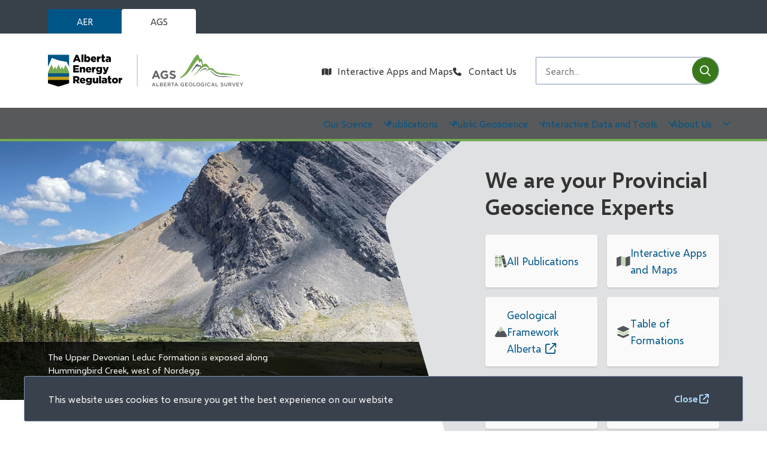

--- FILE ---
content_type: text/html; charset=UTF-8
request_url: https://ags.aer.ca/?search_api_fulltext=Atkinson%2C%20L.&page=4
body_size: 14910
content:
<!DOCTYPE html><html lang="en" dir="ltr" prefix="content: http://purl.org/rss/1.0/modules/content/ dc: http://purl.org/dc/terms/ foaf: http://xmlns.com/foaf/0.1/ og: http://ogp.me/ns# rdfs: http://www.w3.org/2000/01/rdf-schema# schema: http://schema.org/ sioc: http://rdfs.org/sioc/ns# sioct: http://rdfs.org/sioc/types# skos: http://www.w3.org/2004/02/skos/core# xsd: http://www.w3.org/2001/XMLSchema# "><head><meta charset="utf-8" /><script async src="https://www.googletagmanager.com/gtag/js?id=G-2F0HZNZF8V"></script><script>window.dataLayer = window.dataLayer || [];function gtag(){dataLayer.push(arguments)};gtag("js", new Date());gtag("set", "developer_id.dMDhkMT", true);gtag("config", "G-2F0HZNZF8V", {"groups":"default","page_placeholder":"PLACEHOLDER_page_location"});</script><link rel="shortlink" href="https://ags.aer.ca/" /><link rel="canonical" href="https://ags.aer.ca/" /><meta property="og:site_name" content="Alberta Geological Survey" /><meta property="og:type" content="website" /><meta property="og:url" content="https://ags.aer.ca/" /><meta property="og:title" content="Alberta Geological Survey" /><meta property="og:image:secure_url" content="https://static.aer.ca/prd/images/ui/AGS_page.png" /><meta name="twitter:card" content="summary_large_image" /><meta name="twitter:title" content="Homepage" /><meta name="twitter:site" content="@AER_news" /><meta name="twitter:image" content="https://ags.aer.ca,https://files.dev-ags.aer.ca/devags/image-structure/og-twitter.png" /><meta name="MobileOptimized" content="width" /><meta name="HandheldFriendly" content="true" /><meta name="viewport" content="width=device-width, initial-scale=1.0" /><link rel="icon" href="https://static.ags.aer.ca/files/theme/favicon.png" type="image/png" /><title>Alberta Geological Survey</title><link rel="stylesheet" media="all" href="/sites/1/files/css/css_ntEGgLeC_kPr0qCHWWibOSko6oMaG3mzm3WzFBoZWz0.css?delta=0&amp;language=en&amp;theme=ags&amp;include=[base64]" /><link rel="stylesheet" media="all" href="/sites/1/files/css/css_60RvFf6SdmEFznucbUfR0Mm-w6X61qSKfe1mCGAlxT4.css?delta=1&amp;language=en&amp;theme=ags&amp;include=[base64]" /><link rel="stylesheet" media="print" href="/sites/1/files/css/css_V0psKV5h6sQbun7ANfMzJaHyLjrpcNata-WXyCis52E.css?delta=2&amp;language=en&amp;theme=ags&amp;include=[base64]" /><link rel="stylesheet" media="all" href="/sites/1/files/css/css_fP_Bg5c7I0X1up4jgLovuGxmpKjSD4e9Yo82BheG4ow.css?delta=3&amp;language=en&amp;theme=ags&amp;include=[base64]" /><link rel="stylesheet" media="print" href="/sites/1/files/css/css_STqym6RJjPQOlJGnUH3LpmPo9jQNXU7yCV9T0Ty__t0.css?delta=4&amp;language=en&amp;theme=ags&amp;include=[base64]" /><link rel="stylesheet" media="all" href="/sites/1/files/css/css_Lxd5WyvQpsIYs5SzbbcjcyZaukqWmB2PUUnKdWP0k7c.css?delta=5&amp;language=en&amp;theme=ags&amp;include=[base64]" /><link rel="stylesheet" media="print" href="/sites/1/files/css/css_f4V8twcK78jsRL2K-jQVWJ3-PdDCe-r9WXo5tHO2ANY.css?delta=6&amp;language=en&amp;theme=ags&amp;include=[base64]" /><link rel="stylesheet" media="all" href="/sites/1/files/css/css_Fi_3cJMhhBCB_k08pw-E8d4qqj1DVjrtW-C9HwZtROU.css?delta=7&amp;language=en&amp;theme=ags&amp;include=[base64]" /><link rel="stylesheet" media="print" href="/sites/1/files/css/css_SFVNlta6wxasge4rtbQKnFNGd6k0JB-5Tx2fw4Rldf8.css?delta=8&amp;language=en&amp;theme=ags&amp;include=[base64]" /><link rel="stylesheet" media="all" href="/sites/1/files/css/css_8_3DcBlDsjE9_CdC2pFT5eODI1oU8dHLy1GV0UcBnxU.css?delta=9&amp;language=en&amp;theme=ags&amp;include=[base64]" /><link rel="stylesheet" media="print" href="/sites/1/files/css/css_m8Go9k49bigfwl5dL-cq4I10OhTVMgQ8xGJQ92gPle8.css?delta=10&amp;language=en&amp;theme=ags&amp;include=[base64]" /><link rel="stylesheet" media="all" href="/sites/1/files/css/css_YEKTiRxXpEzgUVzuMFOdBEuUEHSU3wN4OS1YGrKWbuE.css?delta=11&amp;language=en&amp;theme=ags&amp;include=[base64]" /><link rel="stylesheet" media="print" href="/sites/1/files/css/css_S0o60cVxgmCqw4L4yjfTNLtg6PX0aM_cx6utWpXqdTY.css?delta=12&amp;language=en&amp;theme=ags&amp;include=[base64]" /><link rel="stylesheet" media="all" href="/sites/1/files/css/css_n0U4k1VPxpC2Rhvnn3mbgpMSGjW8L32kwx3Pyrvt6-M.css?delta=13&amp;language=en&amp;theme=ags&amp;include=[base64]" /><link rel="stylesheet" media="print" href="/sites/1/files/css/css_JUNFP8WBzEr8ObxV93_lGVd4T-_WfO3-axZSTM7q4w8.css?delta=14&amp;language=en&amp;theme=ags&amp;include=[base64]" /><link rel="stylesheet" media="all" href="/sites/1/files/css/css_n0q1qYx40Ny06hrkOcxBJbRcaqshS1MHdt5cm67fJWI.css?delta=15&amp;language=en&amp;theme=ags&amp;include=[base64]" /><script src="/sites/1/files/js/js_pJRD_8vPersM7oSrtO7Ts3tbUjpWNfrbSAKfzOyYqWI.js?scope=header&amp;delta=0&amp;language=en&amp;theme=ags&amp;include=[base64]"></script><link rel="apple-touch-icon" href="/themes/custom/ags/images/apple-touch.png" /> <script>
(function(w,d,s,l,i){w[l]=w[l]||[];w[l].push({'gtm.start': new Date().getTime(),event:'gtm.js'});
var f=d.getElementsByTagName(s)[0], j=d.createElement(s), dl=l!='dataLayer'?'&l='+l:''; j.async=true; j.src=
'https://www.googletagmanager.com/gtm.js?id='+i+dl; f.parentNode.insertBefore(j,f);
})(window,document,'script','dataLayer','GTM-MH8GMKC');
</script></head><body class="homepage node--1 type--homepage path-frontpage page-node-type-homepage"> <noscript><iframe src="https://www.googletagmanager.com/ns.html?id=GTM-MH8GMKC"
height="0" width="0" style="display:none;visibility:hidden"></iframe></noscript> <a href="#main-content" class="visually-hidden focusable">Skip to main content</a><div class="dialog-off-canvas-main-canvas" data-off-canvas-main-canvas> <header class="header" id="header"><div class="header__row header__row--middle"><div class="header__tabs"><div class="container"><div class="header__tabs--buttons"> <a class="header__tabs--button" href="https://www.aer.ca/">AER</a> <a class="header__tabs--button active" href="/">AGS</a></div></div></div><div class="container"><div class="header__logo"><div class="region region-logo"><div id="block-ags-branding" class="block block-system block-system-branding-block"> <a href="/" rel="home"> <img width="326" height="53" src="https://static.ags.aer.ca/files/theme/ags-logo.png" alt="Home" /> </a></div></div></div><div class="header__menu-search"><div class="header__nav-search-trigger"><div class="nav nav--header" id="header-menu"><div class="region region-nav__header"> <nav role="navigation" aria-labelledby="block-ags-header-menu" id="block-ags-header" class="block block-menu navigation menu--header-menu"><h2 class="visually-hidden" id="block-ags-header-menu">Header</h2><ul data-region="nav__header" class="menu menu-level-0"><li class="menu-item"> <a href="/interactive-data-and-tools/interactive-apps-and-maps" data-drupal-link-system-path="node/19860">Interactive Apps and Maps</a><div class="menu_link_content menu-link-contentheader-menu view-mode-default menu-dropdown menu-dropdown-0 menu-type-default"><div class="field field--name-field-icon field--type-string field--label-hidden icon field__item"><span class="fa-solid fa-map" aria-hidden="true"></span></div></div></li><li class="menu-item"> <a href="/about-us/contact-us" data-drupal-link-system-path="node/191">Contact Us</a><div class="menu_link_content menu-link-contentheader-menu view-mode-default menu-dropdown menu-dropdown-0 menu-type-default"><div class="field field--name-field-icon field--type-string field--label-hidden icon field__item"><span class="fa-solid fa-phone" aria-hidden="true"></span></div></div></li></ul></nav></div></div> <button class="mobile-search-trigger" aria-controls="search-form" aria-expanded="false" aria-label="Open the search form"><span class="visually-hidden">Open the search form</span></button></div><div class="search-form search-form--desktop" id="search-form"><div class="region region-search"><div id="block-ags-addsearchform" class="block block-block-content block-block-contente9aa3575-f4a6-49c1-9e2e-2727ac97a3db"><div class="clearfix text-formatted field field--name-body field--type-text-with-summary field--label-hidden field__item"><div class="add-search__wrapper"><form action="/search" method="get"> <label class="visually-hidden" for="addsearch-input">Search</label><input id="addsearch-input" aria-label="Search field" autocomplete="off" class="addsearch" data-addsearch-field="true" name="addsearch" placeholder="Search..." type="text" /> <span class="add-search__submit"><label class="visually-hidden" for="addsearch-submit">Submit</label><input id="addsearch-submit" type="submit" aria-label="Submit Search" title="Submit Search" /></span></form></div></div></div></div></div></div></div></div><div class="search-form search-form--mobile" id="search-form"><div class="container"><div class="region region-search"><div id="block-ags-addsearchform" class="block block-block-content block-block-contente9aa3575-f4a6-49c1-9e2e-2727ac97a3db"><div class="clearfix text-formatted field field--name-body field--type-text-with-summary field--label-hidden field__item"><div class="add-search__wrapper"><form action="/search" method="get"> <label class="visually-hidden" for="addsearch-input">Search</label><input id="addsearch-input" aria-label="Search field" autocomplete="off" class="addsearch" data-addsearch-field="true" name="addsearch" placeholder="Search..." type="text" /> <span class="add-search__submit"><label class="visually-hidden" for="addsearch-submit">Submit</label><input id="addsearch-submit" type="submit" aria-label="Submit Search" title="Submit Search" /></span></form></div></div></div></div></div></div><div class="header__row header__row--bottom"><div class="header__row header__row--bottom__inner"><div class="container"><div class="header__menu-wrapper" id="main-menu-wrapper"><div class="nav nav--main" id="main-menu"><div class="region region-nav__header"> <nav role="navigation" aria-labelledby="block-ags-header-menu" id="block-ags-header" class="block block-menu navigation menu--header-menu"><h2 class="visually-hidden" id="block-ags-header-menu">Header</h2><ul data-region="nav__header" class="menu menu-level-0"><li class="menu-item"> <a href="/interactive-data-and-tools/interactive-apps-and-maps" data-drupal-link-system-path="node/19860">Interactive Apps and Maps</a><div class="menu_link_content menu-link-contentheader-menu view-mode-default menu-dropdown menu-dropdown-0 menu-type-default"><div class="field field--name-field-icon field--type-string field--label-hidden icon field__item"><span class="fa-solid fa-map" aria-hidden="true"></span></div></div></li><li class="menu-item"> <a href="/about-us/contact-us" data-drupal-link-system-path="node/191">Contact Us</a><div class="menu_link_content menu-link-contentheader-menu view-mode-default menu-dropdown menu-dropdown-0 menu-type-default"><div class="field field--name-field-icon field--type-string field--label-hidden icon field__item"><span class="fa-solid fa-phone" aria-hidden="true"></span></div></div></li></ul></nav></div><div class="region region-nav__main"> <nav role="navigation" aria-labelledby="block-ags-main-menu" id="block-ags-main" class="block block-menu navigation menu--main"><h2 class="visually-hidden" id="block-ags-main-menu">Main</h2><ul class="menu menu--level-0"><li class="menu__item menu__item--level-0 menu__item--expanded"> <span class="menu__item-link-wrapper menu__item-link-wrapper--level-0"> <a href="/our-science" data-drupal-link-system-path="node/20161">Our Science</a> <button class="submenu-trigger" aria-haspopup="true" aria-expanded="false" aria-label="Open the Our Science section of the menu"></button> </span><ul class="menu menu--level-1"><li class="menu__item menu__item--level-1 menu__item--expanded"> <span class="menu__item-link-wrapper menu__item-link-wrapper--level-1"> <a href="/our-science/water-resources" data-drupal-link-system-path="node/19913">Water Resources</a> <button class="submenu-trigger" aria-haspopup="true" aria-expanded="false" aria-label="Open the Water Resources section of the menu"></button> </span><ul class="menu menu--level-2"><li class="menu__item menu__item--level-2"> <span class="menu__item-link-wrapper menu__item-link-wrapper--level-2"> <a href="/our-science/water-resources/groundwater-availability" data-drupal-link-system-path="node/19914">Groundwater Availability</a> </span></li><li class="menu__item menu__item--level-2"> <span class="menu__item-link-wrapper menu__item-link-wrapper--level-2"> <a href="/our-science/water-resources/groundwater-quality-mapping" data-drupal-link-system-path="node/19915">Groundwater Quality Mapping</a> </span></li><li class="menu__item menu__item--level-2 menu__item--expanded"> <span class="menu__item-link-wrapper menu__item-link-wrapper--level-2"> <a href="/our-science/water-resources/provincial-hydrogeological-mapping" data-drupal-link-system-path="node/19916">Provincial Hydrogeological Mapping</a> <button class="submenu-trigger" aria-haspopup="true" aria-expanded="false" aria-label="Open the Provincial Hydrogeological Mapping section of the menu"></button> </span><ul class="menu menu--level-3"><li class="menu__item menu__item--level-3"> <span class="menu__item-link-wrapper menu__item-link-wrapper--level-3"> <a href="/our-science/water-resources/provincial-hydrogeological-mapping/provincial-scale-hydrogeological" data-drupal-link-system-path="node/20053">Provincial-Scale Hydrogeological Maps</a> </span></li></ul></li><li class="menu__item menu__item--level-2"> <span class="menu__item-link-wrapper menu__item-link-wrapper--level-2"> <a href="/our-science/water-resources/regional-aquifer-characterization" data-drupal-link-system-path="node/19917">Regional Aquifer Characterization</a> </span></li><li class="menu__item menu__item--level-2"> <span class="menu__item-link-wrapper menu__item-link-wrapper--level-2"> <a href="https://storymaps.arcgis.com/collections/90e073ed3d1c45b985bee2a6f4023ecb">Hydrogeological Regions of Alberta</a> </span></li><li class="menu__item menu__item--level-2"> <span class="menu__item-link-wrapper menu__item-link-wrapper--level-2"> <a href="/our-science/water-resources/springs" data-drupal-link-system-path="node/19918">Springs</a> </span></li><li class="menu__item menu__item--level-2"> <span class="menu__item-link-wrapper menu__item-link-wrapper--level-2"> <a href="/our-science/water-resources/water-resources-publications" data-drupal-link-system-path="node/19919">Water Resources Publications</a> </span></li></ul></li><li class="menu__item menu__item--level-1 menu__item--expanded"> <span class="menu__item-link-wrapper menu__item-link-wrapper--level-1"> <a href="/our-science/remote-sensing" data-drupal-link-system-path="node/19977">Remote Sensing</a> <button class="submenu-trigger" aria-haspopup="true" aria-expanded="false" aria-label="Open the Remote Sensing section of the menu"></button> </span><ul class="menu menu--level-2"><li class="menu__item menu__item--level-2"> <span class="menu__item-link-wrapper menu__item-link-wrapper--level-2"> <a href="/our-science/remote-sensing/aiding-spill-incident-response" data-drupal-link-system-path="node/20155">Aiding Spill Incident Response</a> </span></li><li class="menu__item menu__item--level-2"> <span class="menu__item-link-wrapper menu__item-link-wrapper--level-2"> <a href="/our-science/remote-sensing/air-quality-and-greenhouse-gas-emissions" data-drupal-link-system-path="node/20158">Air Quality and Greenhouse Gas Emissions</a> </span></li><li class="menu__item menu__item--level-2"> <span class="menu__item-link-wrapper menu__item-link-wrapper--level-2"> <a href="/our-science/remote-sensing/land-use-and-land-cover-classification" data-drupal-link-system-path="node/20146">Land-Use and Land-Cover Classification</a> </span></li><li class="menu__item menu__item--level-2"> <span class="menu__item-link-wrapper menu__item-link-wrapper--level-2"> <a href="/our-science/remote-sensing/mapping-mineral-occurrences-imagery" data-drupal-link-system-path="node/20156">Mapping Mineral Occurrences with Imagery</a> </span></li><li class="menu__item menu__item--level-2"> <span class="menu__item-link-wrapper menu__item-link-wrapper--level-2"> <a href="/our-science/remote-sensing/monitoring-site-reclamation" data-drupal-link-system-path="node/20154">Monitoring Site Reclamation</a> </span></li><li class="menu__item menu__item--level-2"> <span class="menu__item-link-wrapper menu__item-link-wrapper--level-2"> <a href="/our-science/remote-sensing/slow-ground-movement-detection" data-drupal-link-system-path="node/20157">Slow Ground Movement Detection</a> </span></li><li class="menu__item menu__item--level-2"> <span class="menu__item-link-wrapper menu__item-link-wrapper--level-2"> <a href="/our-science/remote-sensing/remote-sensing-publications" data-drupal-link-system-path="node/19978">Remote Sensing Publications</a> </span></li></ul></li><li class="menu__item menu__item--level-1 menu__item--expanded"> <span class="menu__item-link-wrapper menu__item-link-wrapper--level-1"> <a href="/our-science/earthquakes-and-induced-seismicity" data-drupal-link-system-path="node/19952">Earthquakes and Induced Seismicity</a> <button class="submenu-trigger" aria-haspopup="true" aria-expanded="false" aria-label="Open the Earthquakes and Induced Seismicity section of the menu"></button> </span><ul class="menu menu--level-2"><li class="menu__item menu__item--level-2"> <span class="menu__item-link-wrapper menu__item-link-wrapper--level-2"> <a href="/our-science/earthquakes-and-induced-seismicity/induced-earthquakes" data-drupal-link-system-path="node/19953">Induced Earthquakes</a> </span></li><li class="menu__item menu__item--level-2"> <span class="menu__item-link-wrapper menu__item-link-wrapper--level-2"> <a href="/our-science/earthquakes-and-induced-seismicity/natural-earthquakes" data-drupal-link-system-path="node/19954">Natural Earthquakes</a> </span></li><li class="menu__item menu__item--level-2"> <span class="menu__item-link-wrapper menu__item-link-wrapper--level-2"> <a href="/our-science/earthquakes-and-induced-seismicity/mapping-seismic-hazard-0" data-drupal-link-system-path="node/21934">Mapping Seismic Hazard</a> </span></li><li class="menu__item menu__item--level-2"> <span class="menu__item-link-wrapper menu__item-link-wrapper--level-2"> <a href="/our-science/earthquakes-and-induced-seismicity/earthquake-monitoring" data-drupal-link-system-path="node/19668">Earthquake Monitoring</a> </span></li><li class="menu__item menu__item--level-2"> <span class="menu__item-link-wrapper menu__item-link-wrapper--level-2"> <a href="/public-geoscience/report-earthquake" data-drupal-link-system-path="node/21878">Report an Earthquake</a> </span></li><li class="menu__item menu__item--level-2"> <span class="menu__item-link-wrapper menu__item-link-wrapper--level-2"> <a href="/our-science/earthquakes-and-induced-seismicity/earthquakes-and-seismicity-publications" data-drupal-link-system-path="node/19957">Earthquakes and Seismicity Publications</a> </span></li></ul></li><li class="menu__item menu__item--level-1 menu__item--expanded"> <span class="menu__item-link-wrapper menu__item-link-wrapper--level-1"> <a href="/our-science/geological-framework" data-drupal-link-system-path="node/19894">Geological Framework</a> <button class="submenu-trigger" aria-haspopup="true" aria-expanded="false" aria-label="Open the Geological Framework section of the menu"></button> </span><ul class="menu menu--level-2"><li class="menu__item menu__item--level-2"> <span class="menu__item-link-wrapper menu__item-link-wrapper--level-2"> <a href="/our-science/geological-framework/geological-framework-program" data-drupal-link-system-path="node/19895">Geological Framework Program</a> </span></li><li class="menu__item menu__item--level-2"> <span class="menu__item-link-wrapper menu__item-link-wrapper--level-2"> <a href="/our-science/geological-framework/3d-property-modelling" data-drupal-link-system-path="node/19896">3D Property Modelling</a> </span></li><li class="menu__item menu__item--level-2"> <span class="menu__item-link-wrapper menu__item-link-wrapper--level-2"> <a href="/our-science/geological-framework/using-geological-framework-model-data" data-drupal-link-system-path="node/19897">Using the Geological Framework Model Data</a> </span></li><li class="menu__item menu__item--level-2"> <span class="menu__item-link-wrapper menu__item-link-wrapper--level-2"> <a href="/public-geoscience/minecraft-models" data-drupal-link-system-path="node/19862">Alberta’s Geology in Minecraft</a> </span></li><li class="menu__item menu__item--level-2"> <span class="menu__item-link-wrapper menu__item-link-wrapper--level-2"> <a href="https://gfa-v3-ags-aer.hub.arcgis.com/">Geological Framework of Alberta Version 3 Model</a> </span></li><li class="menu__item menu__item--level-2"> <span class="menu__item-link-wrapper menu__item-link-wrapper--level-2"> <a href="/our-science/geological-framework/geological-framework-publications" data-drupal-link-system-path="node/19898">Geological Framework Publications</a> </span></li></ul></li><li class="menu__item menu__item--level-1 menu__item--expanded"> <span class="menu__item-link-wrapper menu__item-link-wrapper--level-1"> <a href="/our-science/mineral-resources" data-drupal-link-system-path="node/19945">Mineral Resources</a> <button class="submenu-trigger" aria-haspopup="true" aria-expanded="false" aria-label="Open the Mineral Resources section of the menu"></button> </span><ul class="menu menu--level-2"><li class="menu__item menu__item--level-2"> <span class="menu__item-link-wrapper menu__item-link-wrapper--level-2"> <a href="/our-science/mineral-resources/mineral-production" data-drupal-link-system-path="node/19946">Mineral Production</a> </span></li><li class="menu__item menu__item--level-2"> <span class="menu__item-link-wrapper menu__item-link-wrapper--level-2"> <a href="/our-science/mineral-resources/mineral-exploration" data-drupal-link-system-path="node/19948">Mineral Exploration</a> </span></li><li class="menu__item menu__item--level-2"> <span class="menu__item-link-wrapper menu__item-link-wrapper--level-2"> <a href="/our-science/mineral-resources/critical-minerals-potential" data-drupal-link-system-path="node/19949">Critical Minerals Potential</a> </span></li><li class="menu__item menu__item--level-2"> <span class="menu__item-link-wrapper menu__item-link-wrapper--level-2"> <a href="/our-science/mineral-resources/mineral-core-and-rock-samples" data-drupal-link-system-path="node/19950">Mineral Core and Rock Samples</a> </span></li><li class="menu__item menu__item--level-2"> <span class="menu__item-link-wrapper menu__item-link-wrapper--level-2"> <a href="/our-science/mineral-resources/mineral-mapping-program" data-drupal-link-system-path="node/20043">Mineral Mapping Program</a> </span></li><li class="menu__item menu__item--level-2"> <span class="menu__item-link-wrapper menu__item-link-wrapper--level-2"> <a href="/our-science/mineral-resources/mineral-resources-publications" data-drupal-link-system-path="node/19951">Mineral Resources Publications</a> </span></li></ul></li><li class="menu__item menu__item--level-1 menu__item--expanded"> <span class="menu__item-link-wrapper menu__item-link-wrapper--level-1"> <a href="/our-science/geothermal-energy" data-drupal-link-system-path="node/19910">Geothermal Energy</a> <button class="submenu-trigger" aria-haspopup="true" aria-expanded="false" aria-label="Open the Geothermal Energy section of the menu"></button> </span><ul class="menu menu--level-2"><li class="menu__item menu__item--level-2"> <span class="menu__item-link-wrapper menu__item-link-wrapper--level-2"> <a href="/our-science/geothermal-energy/about-geothermal-energy-renewable-resource" data-drupal-link-system-path="node/19960">About Geothermal Energy-A Renewable Resource</a> </span></li><li class="menu__item menu__item--level-2"> <span class="menu__item-link-wrapper menu__item-link-wrapper--level-2"> <a href="/our-science/geothermal-energy/geothermal-projects" data-drupal-link-system-path="node/19961">Geothermal Projects</a> </span></li><li class="menu__item menu__item--level-2"> <span class="menu__item-link-wrapper menu__item-link-wrapper--level-2"> <a href="/our-science/geothermal-energy/geothermal-temperature-mapping" data-drupal-link-system-path="node/19962">Geothermal Temperature Mapping</a> </span></li><li class="menu__item menu__item--level-2"> <span class="menu__item-link-wrapper menu__item-link-wrapper--level-2"> <a href="/our-science/geothermal-energy/geothermal-atlas-alberta" data-drupal-link-system-path="node/21913">Geothermal Atlas of Alberta</a> </span></li><li class="menu__item menu__item--level-2"> <span class="menu__item-link-wrapper menu__item-link-wrapper--level-2"> <a href="https://www.aer.ca/understanding-resource-development/resource-development-topics/geothermal-resource-development">Geothermal Resource Development</a> </span></li><li class="menu__item menu__item--level-2"> <span class="menu__item-link-wrapper menu__item-link-wrapper--level-2"> <a href="/our-science/geothermal-energy/geothermal-energy-publications" data-drupal-link-system-path="node/19911">Geothermal Energy Publications</a> </span></li></ul></li><li class="menu__item menu__item--level-1 menu__item--expanded"> <span class="menu__item-link-wrapper menu__item-link-wrapper--level-1"> <a href="/our-science/turtle-mountain" data-drupal-link-system-path="node/19877">Turtle Mountain</a> <button class="submenu-trigger" aria-haspopup="true" aria-expanded="false" aria-label="Open the Turtle Mountain section of the menu"></button> </span><ul class="menu menu--level-2"><li class="menu__item menu__item--level-2"> <span class="menu__item-link-wrapper menu__item-link-wrapper--level-2"> <a href="/our-science/turtle-mountain/frank-slide" data-drupal-link-system-path="node/19878">Frank Slide</a> </span></li><li class="menu__item menu__item--level-2"> <span class="menu__item-link-wrapper menu__item-link-wrapper--level-2"> <a href="/our-science/turtle-mountain/historical-monitoring-turtle-mountain" data-drupal-link-system-path="node/19879">Historical Monitoring on Turtle Mountain</a> </span></li><li class="menu__item menu__item--level-2"> <span class="menu__item-link-wrapper menu__item-link-wrapper--level-2"> <a href="/our-science/turtle-mountain/turtle-mountain-monitoring" data-drupal-link-system-path="node/19880">Turtle Mountain Monitoring</a> </span></li><li class="menu__item menu__item--level-2"> <span class="menu__item-link-wrapper menu__item-link-wrapper--level-2"> <a href="/research-initiatives/turtle-mountain-monitoring-campaign" data-drupal-link-system-path="node/19881">Turtle Mountain Monitoring Campaign</a> </span></li><li class="menu__item menu__item--level-2"> <span class="menu__item-link-wrapper menu__item-link-wrapper--level-2"> <a href="/interactive-data-and-tools/turtle-mountain-webcams" data-drupal-link-system-path="node/19882">Turtle Mountain Webcams</a> </span></li><li class="menu__item menu__item--level-2"> <span class="menu__item-link-wrapper menu__item-link-wrapper--level-2"> <a href="/our-science/turtle-mountain/turtle-mountain-studies-and-research" data-drupal-link-system-path="node/19883">Turtle Mountain Studies and Research</a> </span></li><li class="menu__item menu__item--level-2"> <span class="menu__item-link-wrapper menu__item-link-wrapper--level-2"> <a href="/our-science/turtle-mountain/turtle-mountain-publications" data-drupal-link-system-path="node/19889">Turtle Mountain Publications</a> </span></li></ul></li><li class="menu__item menu__item--level-1 menu__item--expanded"> <span class="menu__item-link-wrapper menu__item-link-wrapper--level-1"> <a href="/our-science/surficial-geology" data-drupal-link-system-path="node/19970">Surficial Geology</a> <button class="submenu-trigger" aria-haspopup="true" aria-expanded="false" aria-label="Open the Surficial Geology section of the menu"></button> </span><ul class="menu menu--level-2"><li class="menu__item menu__item--level-2"> <span class="menu__item-link-wrapper menu__item-link-wrapper--level-2"> <a href="/our-science/surficial-geology/sediments-and-landforms" data-drupal-link-system-path="node/19971">Sediments and Landforms</a> </span></li><li class="menu__item menu__item--level-2"> <span class="menu__item-link-wrapper menu__item-link-wrapper--level-2"> <a href="/our-science/surficial-geology/sand-and-gravel-deposits" data-drupal-link-system-path="node/19972">Sand and Gravel Deposits</a> </span></li><li class="menu__item menu__item--level-2"> <span class="menu__item-link-wrapper menu__item-link-wrapper--level-2"> <a href="/our-science/surficial-geology/reconstructed-glacial-lakes" data-drupal-link-system-path="node/19973">Reconstructed Glacial Lakes</a> </span></li><li class="menu__item menu__item--level-2"> <span class="menu__item-link-wrapper menu__item-link-wrapper--level-2"> <a href="/our-science/surficial-geology/permafrost" data-drupal-link-system-path="node/19974">Permafrost</a> </span></li><li class="menu__item menu__item--level-2"> <span class="menu__item-link-wrapper menu__item-link-wrapper--level-2"> <a href="/our-science/surficial-geology/surficial-geology-publications" data-drupal-link-system-path="node/19975">Surficial Geology Publications</a> </span></li></ul></li><li class="menu__item menu__item--level-1 menu__item--expanded"> <span class="menu__item-link-wrapper menu__item-link-wrapper--level-1"> <a href="/our-science/oil-and-gas" data-drupal-link-system-path="node/19921">Oil and Gas</a> <button class="submenu-trigger" aria-haspopup="true" aria-expanded="false" aria-label="Open the Oil and Gas section of the menu"></button> </span><ul class="menu menu--level-2"><li class="menu__item menu__item--level-2"> <span class="menu__item-link-wrapper menu__item-link-wrapper--level-2"> <a href="/our-science/oil-and-gas/conventional-oil-and-gas-resources" data-drupal-link-system-path="node/19922">Conventional Oil and Gas Resources</a> </span></li><li class="menu__item menu__item--level-2"> <span class="menu__item-link-wrapper menu__item-link-wrapper--level-2"> <a href="/our-science/oil-and-gas/unconventional-oil-and-gas-resources" data-drupal-link-system-path="node/19923">Unconventional Oil and Gas Resources</a> </span></li><li class="menu__item menu__item--level-2"> <span class="menu__item-link-wrapper menu__item-link-wrapper--level-2"> <a href="/our-science/oil-and-gas/oil-sands" data-drupal-link-system-path="node/19924">Oil Sands</a> </span></li><li class="menu__item menu__item--level-2"> <span class="menu__item-link-wrapper menu__item-link-wrapper--level-2"> <a href="/our-science/oil-and-gas/condensate" data-drupal-link-system-path="node/19925">Condensate</a> </span></li><li class="menu__item menu__item--level-2"> <span class="menu__item-link-wrapper menu__item-link-wrapper--level-2"> <a href="/research-initiatives/current-oil-and-gas-projects" data-drupal-link-system-path="node/19926">Current Oil and Gas Projects</a> </span></li><li class="menu__item menu__item--level-2"> <span class="menu__item-link-wrapper menu__item-link-wrapper--level-2"> <a href="https://www.aer.ca/providing-information/data-and-reports/statistical-reports/st98/executive-summary">Alberta Energy Outlook</a> </span></li><li class="menu__item menu__item--level-2"> <span class="menu__item-link-wrapper menu__item-link-wrapper--level-2"> <a href="/our-science/oil-and-gas/oil-and-gas-publications" data-drupal-link-system-path="node/19927">Oil and Gas Publications</a> </span></li></ul></li><li class="menu__item menu__item--level-1 menu__item--expanded"> <span class="menu__item-link-wrapper menu__item-link-wrapper--level-1"> <a href="/our-science/landslides" data-drupal-link-system-path="node/19885">Landslides</a> <button class="submenu-trigger" aria-haspopup="true" aria-expanded="false" aria-label="Open the Landslides section of the menu"></button> </span><ul class="menu menu--level-2"><li class="menu__item menu__item--level-2"> <span class="menu__item-link-wrapper menu__item-link-wrapper--level-2"> <a href="/our-science/landslides/landslide-identification-using-lidar" data-drupal-link-system-path="node/19886">Landslide Identification Using LiDAR</a> </span></li><li class="menu__item menu__item--level-2"> <span class="menu__item-link-wrapper menu__item-link-wrapper--level-2"> <a href="/our-science/landslides/predictive-landslide-mapping" data-drupal-link-system-path="node/19887">Predictive Landslide Mapping</a> </span></li><li class="menu__item menu__item--level-2"> <span class="menu__item-link-wrapper menu__item-link-wrapper--level-2"> <a href="/our-science/landslides/landslides-publications" data-drupal-link-system-path="node/19893">Landslides Publications</a> </span></li></ul></li></ul></li><li class="menu__item menu__item--level-0 menu__item--expanded"> <span class="menu__item-link-wrapper menu__item-link-wrapper--level-0"> <a href="/publications" data-drupal-link-system-path="node/20162">Publications</a> <button class="submenu-trigger" aria-haspopup="true" aria-expanded="false" aria-label="Open the Publications section of the menu"></button> </span><ul class="menu menu--level-1"><li class="menu__item menu__item--level-1"> <span class="menu__item-link-wrapper menu__item-link-wrapper--level-1"> <a href="/publications/all-publications" data-drupal-link-system-path="node/19859">All Publications</a> </span></li><li class="menu__item menu__item--level-1 menu__item--expanded"> <span class="menu__item-link-wrapper menu__item-link-wrapper--level-1"> <a href="/publications/conference-presentations-and-posters" data-drupal-link-system-path="node/19861">Conference Presentations</a> <button class="submenu-trigger" aria-haspopup="true" aria-expanded="false" aria-label="Open the Conference Presentations section of the menu"></button> </span><ul class="menu menu--level-2"><li class="menu__item menu__item--level-2"> <span class="menu__item-link-wrapper menu__item-link-wrapper--level-2"> <a href="https://ags.aer.ca/node/21898">Conference Posters</a> </span></li><li class="menu__item menu__item--level-2"> <span class="menu__item-link-wrapper menu__item-link-wrapper--level-2"> <a href="/publications/conference-presentations-and-posters/geoconvention-presentations" data-drupal-link-system-path="node/19912">GeoConvention Presentations</a> </span></li></ul></li><li class="menu__item menu__item--level-1 menu__item--expanded"> <span class="menu__item-link-wrapper menu__item-link-wrapper--level-1"> <a href="/publications/atlas-western-canada-sedimentary-basin" data-drupal-link-system-path="node/133">Atlas of the Western Canada Sedimentary Basin</a> <button class="submenu-trigger" aria-haspopup="true" aria-expanded="false" aria-label="Open the Atlas of the Western Canada Sedimentary Basin section of the menu"></button> </span><ul class="menu menu--level-2"><li class="menu__item menu__item--level-2"> <span class="menu__item-link-wrapper menu__item-link-wrapper--level-2"> <a href="/publications/atlas-western-canada-sedimentary-basin/foreword" data-drupal-link-system-path="node/134">Foreword</a> </span></li><li class="menu__item menu__item--level-2 menu__item--expanded"> <span class="menu__item-link-wrapper menu__item-link-wrapper--level-2"> <a href="/publications/atlas-western-canada-sedimentary-basin/introduction" data-drupal-link-system-path="node/135">Introduction</a> <button class="submenu-trigger" aria-haspopup="true" aria-expanded="false" aria-label="Open the Introduction section of the menu"></button> </span><ul class="menu menu--level-3"><li class="menu__item menu__item--level-3"> <span class="menu__item-link-wrapper menu__item-link-wrapper--level-3"> <a href="/publications/atlas-western-canada-sedimentary-basin/introduction/atlas-project" data-drupal-link-system-path="node/136">The Atlas Project</a> </span></li><li class="menu__item menu__item--level-3"> <span class="menu__item-link-wrapper menu__item-link-wrapper--level-3"> <a href="/publications/atlas-western-canada-sedimentary-basin/introduction/cspg-atlas-fund" data-drupal-link-system-path="node/137">The CSPG Atlas Fund</a> </span></li><li class="menu__item menu__item--level-3"> <span class="menu__item-link-wrapper menu__item-link-wrapper--level-3"> <a href="/publications/atlas-western-canada-sedimentary-basin/introduction/message-alberta-energy" data-drupal-link-system-path="node/138">Message from Alberta Energy</a> </span></li><li class="menu__item menu__item--level-3"> <span class="menu__item-link-wrapper menu__item-link-wrapper--level-3"> <a href="/publications/atlas-western-canada-sedimentary-basin/message-alberta-research-council" data-drupal-link-system-path="node/139">Message from the Alberta Research Council</a> </span></li><li class="menu__item menu__item--level-3"> <span class="menu__item-link-wrapper menu__item-link-wrapper--level-3"> <a href="/publications/atlas-western-canada-sedimentary-basin/message-canadian-society-petroleum-geologists" data-drupal-link-system-path="node/140">Message from the Canadian Society of Petroleum Geologists</a> </span></li><li class="menu__item menu__item--level-3"> <span class="menu__item-link-wrapper menu__item-link-wrapper--level-3"> <a href="/publications/atlas-western-canada-sedimentary-basin/message-geological-survey-canada" data-drupal-link-system-path="node/141">Message from the Geological Survey of Canada</a> </span></li><li class="menu__item menu__item--level-3"> <span class="menu__item-link-wrapper menu__item-link-wrapper--level-3"> <a href="/publications/atlas-western-canada-sedimentary-basin/data-donors" data-drupal-link-system-path="node/142">Data Donors</a> </span></li><li class="menu__item menu__item--level-3"> <span class="menu__item-link-wrapper menu__item-link-wrapper--level-3"> <a href="/publications/atlas-western-canada-sedimentary-basin/project-committees" data-drupal-link-system-path="node/143">Project Committees</a> </span></li></ul></li><li class="menu__item menu__item--level-2 menu__item--expanded"> <span class="menu__item-link-wrapper menu__item-link-wrapper--level-2"> <a href="/publications/atlas-western-canada-sedimentary-basin/chapters" data-drupal-link-system-path="node/21889">Chapters</a> <button class="submenu-trigger" aria-haspopup="true" aria-expanded="false" aria-label="Open the Chapters section of the menu"></button> </span><ul class="menu menu--level-3"><li class="menu__item menu__item--level-3"> <span class="menu__item-link-wrapper menu__item-link-wrapper--level-3"> <a href="/publications/atlas-western-canada-sedimentary-basin/chapter-1-introduction" data-drupal-link-system-path="node/144">Chapter 1 - Introduction</a> </span></li><li class="menu__item menu__item--level-3"> <span class="menu__item-link-wrapper menu__item-link-wrapper--level-3"> <a href="/publications/atlas-western-canada-sedimentary-basin/chapter-2-cordilleran-tectonics" data-drupal-link-system-path="node/146">Chapter 2 - Cordilleran Tectonics</a> </span></li><li class="menu__item menu__item--level-3"> <span class="menu__item-link-wrapper menu__item-link-wrapper--level-3"> <a href="/publications/atlas-western-canada-sedimentary-basin/chapter-3-structure-and-architecture" data-drupal-link-system-path="node/147">Chapter 3 - Structure and Architecture</a> </span></li><li class="menu__item menu__item--level-3"> <span class="menu__item-link-wrapper menu__item-link-wrapper--level-3"> <a href="/publications/atlas-western-canada-sedimentary-basin/chapter-4-potential-fields-and-basement" data-drupal-link-system-path="node/148">Chapter 4 - Potential Fields and Basement Structure</a> </span></li><li class="menu__item menu__item--level-3"> <span class="menu__item-link-wrapper menu__item-link-wrapper--level-3"> <a href="/publications/atlas-western-canada-sedimentary-basin/chapter-5-precambrian-basement" data-drupal-link-system-path="node/149">Chapter 5 - Precambrian Basement</a> </span></li><li class="menu__item menu__item--level-3"> <span class="menu__item-link-wrapper menu__item-link-wrapper--level-3"> <a href="/publications/atlas-western-canada-sedimentary-basin/chapter-6-proterozoic-and-lower-cambrian-strata" data-drupal-link-system-path="node/150">Chapter 6 - Proterozoic and Lower Cambrian Strata</a> </span></li><li class="menu__item menu__item--level-3"> <span class="menu__item-link-wrapper menu__item-link-wrapper--level-3"> <a href="/publications/atlas-western-canada-sedimentary-basin/chapter-7-paleogeographic-evolution" data-drupal-link-system-path="node/152">Chapter 7 - Paleogeographic Evolution</a> </span></li><li class="menu__item menu__item--level-3"> <span class="menu__item-link-wrapper menu__item-link-wrapper--level-3"> <a href="/publications/atlas-western-canada-sedimentary-basin/chapters/chapter-8-middle-cambrian-lower" data-drupal-link-system-path="node/153">Chapter 8 - Middle Cambrian to Lower Ordovician Strata</a> </span></li><li class="menu__item menu__item--level-3"> <span class="menu__item-link-wrapper menu__item-link-wrapper--level-3"> <a href="/publications/atlas-western-canada-sedimentary-basin/chapters/chapter-9-middle-ordovician-lower" data-drupal-link-system-path="node/154">Chapter 9 - Middle Ordovician to Lower Devonian Strata</a> </span></li><li class="menu__item menu__item--level-3 menu__item--expanded"> <span class="menu__item-link-wrapper menu__item-link-wrapper--level-3"> <a href="/publications/atlas-western-canada-sedimentary-basin/chapters/chapter-10-devonian-elk-point-group" data-drupal-link-system-path="node/155">Chapter 10 - Devonian Elk Point Group</a> <button class="submenu-trigger" aria-haspopup="true" aria-expanded="false" aria-label="Open the Chapter 10 - Devonian Elk Point Group section of the menu"></button> </span><ul class="menu menu--level-4"><li class="menu__item menu__item--level-4"> <span class="menu__item-link-wrapper menu__item-link-wrapper--level-4"> <a href="/publications/atlas-western-canada-sedimentary-basin/chapter-10-devonian-elk-point-group/table-103a" data-drupal-link-system-path="node/196">Table 10.3a</a> </span></li><li class="menu__item menu__item--level-4"> <span class="menu__item-link-wrapper menu__item-link-wrapper--level-4"> <a href="/publications/atlas-western-canada-sedimentary-basin/chapter-10-devonian-elk-point-group/table-103b" data-drupal-link-system-path="node/195">Table 10.3b</a> </span></li></ul></li><li class="menu__item menu__item--level-3 menu__item--expanded"> <span class="menu__item-link-wrapper menu__item-link-wrapper--level-3"> <a href="/publications/atlas-western-canada-sedimentary-basin/chapter-11-devonian-beaverhill-lake-group" data-drupal-link-system-path="node/156">Chapter 11 - Devonian Beaverhill Lake Group</a> <button class="submenu-trigger" aria-haspopup="true" aria-expanded="false" aria-label="Open the Chapter 11 - Devonian Beaverhill Lake Group section of the menu"></button> </span><ul class="menu menu--level-4"><li class="menu__item menu__item--level-4"> <span class="menu__item-link-wrapper menu__item-link-wrapper--level-4"> <a href="/atlas-the-western-canada-sedimentary-basin/table-113a" data-drupal-link-system-path="node/197">Table 11.3a</a> </span></li><li class="menu__item menu__item--level-4"> <span class="menu__item-link-wrapper menu__item-link-wrapper--level-4"> <a href="/atlas-the-western-canada-sedimentary-basin/table-113b" data-drupal-link-system-path="node/220">Table 11.3b</a> </span></li></ul></li><li class="menu__item menu__item--level-3 menu__item--expanded"> <span class="menu__item-link-wrapper menu__item-link-wrapper--level-3"> <a href="/publications/atlas-western-canada-sedimentary-basin/chapter-12-devonian-woodbend-winterburn-strata" data-drupal-link-system-path="node/157">Chapter 12 - Devonian Woodbend-Winterburn Strata</a> <button class="submenu-trigger" aria-haspopup="true" aria-expanded="false" aria-label="Open the Chapter 12 - Devonian Woodbend-Winterburn Strata section of the menu"></button> </span><ul class="menu menu--level-4"><li class="menu__item menu__item--level-4"> <span class="menu__item-link-wrapper menu__item-link-wrapper--level-4"> <a href="/atlas-the-western-canada-sedimentary-basin/table-123a" data-drupal-link-system-path="node/219">Table 12.3a</a> </span></li><li class="menu__item menu__item--level-4"> <span class="menu__item-link-wrapper menu__item-link-wrapper--level-4"> <a href="/atlas-the-western-canada-sedimentary-basin/table-123b" data-drupal-link-system-path="node/218">Table 12.3b</a> </span></li><li class="menu__item menu__item--level-4"> <span class="menu__item-link-wrapper menu__item-link-wrapper--level-4"> <a href="/atlas-the-western-canada-sedimentary-basin/table-124a" data-drupal-link-system-path="node/200">Table 12.4a</a> </span></li><li class="menu__item menu__item--level-4"> <span class="menu__item-link-wrapper menu__item-link-wrapper--level-4"> <a href="/atlas-the-western-canada-sedimentary-basin/table-124b" data-drupal-link-system-path="node/199">Table 12.4b</a> </span></li></ul></li><li class="menu__item menu__item--level-3 menu__item--expanded"> <span class="menu__item-link-wrapper menu__item-link-wrapper--level-3"> <a href="/publications/atlas-western-canada-sedimentary-basin/chapter-13-devonian-wabamun-group" data-drupal-link-system-path="node/158">Chapter 13 - Devonian Wabamun Group</a> <button class="submenu-trigger" aria-haspopup="true" aria-expanded="false" aria-label="Open the Chapter 13 - Devonian Wabamun Group section of the menu"></button> </span><ul class="menu menu--level-4"><li class="menu__item menu__item--level-4"> <span class="menu__item-link-wrapper menu__item-link-wrapper--level-4"> <a href="/publications/atlas-western-canada-sedimentary-basin/chapter-13-devonian-wabamun-group/table-1335a" data-drupal-link-system-path="node/198">Table 13.35a</a> </span></li><li class="menu__item menu__item--level-4"> <span class="menu__item-link-wrapper menu__item-link-wrapper--level-4"> <a href="/publications/atlas-western-canada-sedimentary-basin/chapter-13-devonian-wabamun-group/table-1335b" data-drupal-link-system-path="node/201">Table 13.35b</a> </span></li></ul></li><li class="menu__item menu__item--level-3 menu__item--expanded"> <span class="menu__item-link-wrapper menu__item-link-wrapper--level-3"> <a href="/publications/atlas-western-canada-sedimentary-basin/chapter-14-carboniferous-strata" data-drupal-link-system-path="node/159">Chapter 14 - Carboniferous Strata</a> <button class="submenu-trigger" aria-haspopup="true" aria-expanded="false" aria-label="Open the Chapter 14 - Carboniferous Strata section of the menu"></button> </span><ul class="menu menu--level-4"><li class="menu__item menu__item--level-4"> <span class="menu__item-link-wrapper menu__item-link-wrapper--level-4"> <a href="/publications/atlas-western-canada-sedimentary-basin/chapter-14-carboniferous-strata/table-1432a1" data-drupal-link-system-path="node/202">Table 14.32a1</a> </span></li><li class="menu__item menu__item--level-4"> <span class="menu__item-link-wrapper menu__item-link-wrapper--level-4"> <a href="/publications/atlas-western-canada-sedimentary-basin/chapter-14-carboniferous-strata/table-1432a2" data-drupal-link-system-path="node/203">Table 14.32a2</a> </span></li><li class="menu__item menu__item--level-4"> <span class="menu__item-link-wrapper menu__item-link-wrapper--level-4"> <a href="/publications/atlas-western-canada-sedimentary-basin/chapter-14-carboniferous-strata/table-1432a3" data-drupal-link-system-path="node/19663">Table 14.32a3</a> </span></li><li class="menu__item menu__item--level-4"> <span class="menu__item-link-wrapper menu__item-link-wrapper--level-4"> <a href="/publications/atlas-western-canada-sedimentary-basin/chapter-14-carboniferous-strata/table-1432b1" data-drupal-link-system-path="node/204">Table 14.32b1</a> </span></li><li class="menu__item menu__item--level-4"> <span class="menu__item-link-wrapper menu__item-link-wrapper--level-4"> <a href="/publications/atlas-western-canada-sedimentary-basin/chapter-14-carboniferous-strata/table-1432b2" data-drupal-link-system-path="node/205">Table 14.32b2</a> </span></li><li class="menu__item menu__item--level-4"> <span class="menu__item-link-wrapper menu__item-link-wrapper--level-4"> <a href="/publications/atlas-western-canada-sedimentary-basin/chapter-14-carboniferous-strata/table-1432b3" data-drupal-link-system-path="node/206">Table 14.32b3</a> </span></li></ul></li><li class="menu__item menu__item--level-3 menu__item--expanded"> <span class="menu__item-link-wrapper menu__item-link-wrapper--level-3"> <a href="/publications/atlas-western-canada-sedimentary-basin/chapter-15-permian-strata" data-drupal-link-system-path="node/160">Chapter 15 - Permian Strata</a> <button class="submenu-trigger" aria-haspopup="true" aria-expanded="false" aria-label="Open the Chapter 15 - Permian Strata section of the menu"></button> </span><ul class="menu menu--level-4"><li class="menu__item menu__item--level-4"> <span class="menu__item-link-wrapper menu__item-link-wrapper--level-4"> <a href="/atlas-the-western-canada-sedimentary-basin/table-1513a" data-drupal-link-system-path="node/207">Table 15.13a</a> </span></li><li class="menu__item menu__item--level-4"> <span class="menu__item-link-wrapper menu__item-link-wrapper--level-4"> <a href="/publications/table-15-13b" data-drupal-link-system-path="node/208">Table 15.13b</a> </span></li><li class="menu__item menu__item--level-4"> <span class="menu__item-link-wrapper menu__item-link-wrapper--level-4"> <a href="/publications/atlas-western-canada-sedimentary-basin/chapter-15-permian-strata/table-1513b" data-drupal-link-system-path="node/19662">Table 15.13b</a> </span></li></ul></li><li class="menu__item menu__item--level-3"> <span class="menu__item-link-wrapper menu__item-link-wrapper--level-3"> <a href="/publications/atlas-western-canada-sedimentary-basin/chapter-16-triassic-strata" data-drupal-link-system-path="node/161">Chapter 16 - Triassic Strata</a> </span></li><li class="menu__item menu__item--level-3"> <span class="menu__item-link-wrapper menu__item-link-wrapper--level-3"> <a href="/publications/atlas-western-canada-sedimentary-basin/chapter-17-paleogeographic-evolution-wcfb" data-drupal-link-system-path="node/162">Chapter 17 - Paleogeographic Evolution of the WCFB</a> </span></li><li class="menu__item menu__item--level-3 menu__item--expanded"> <span class="menu__item-link-wrapper menu__item-link-wrapper--level-3"> <a href="/publications/atlas-western-canada-sedimentary-basin/chapter-18-jurassic-and-lowermost-cretaceous" data-drupal-link-system-path="node/163">Chapter 18 - Jurassic and Lowermost Cretaceous Strata</a> <button class="submenu-trigger" aria-haspopup="true" aria-expanded="false" aria-label="Open the Chapter 18 - Jurassic and Lowermost Cretaceous Strata section of the menu"></button> </span><ul class="menu menu--level-4"><li class="menu__item menu__item--level-4"> <span class="menu__item-link-wrapper menu__item-link-wrapper--level-4"> <a href="/atlas-the-western-canada-sedimentary-basin/table-1826a" data-drupal-link-system-path="node/209">Table 18.26a</a> </span></li><li class="menu__item menu__item--level-4"> <span class="menu__item-link-wrapper menu__item-link-wrapper--level-4"> <a href="/atlas-the-western-canada-sedimentary-basin/table-1826b" data-drupal-link-system-path="node/210">Table 18.26b</a> </span></li></ul></li><li class="menu__item menu__item--level-3"> <span class="menu__item-link-wrapper menu__item-link-wrapper--level-3"> <a href="/publications/atlas-western-canada-sedimentary-basin/chapter-19-cretaceous-mannville-group" data-drupal-link-system-path="node/164">Chapter 19 - Cretaceous Mannville Group</a> </span></li><li class="menu__item menu__item--level-3"> <span class="menu__item-link-wrapper menu__item-link-wrapper--level-3"> <a href="/publications/atlas-western-canada-sedimentary-basin/chapter-20-cretaceous-coloradoalberta-group" data-drupal-link-system-path="node/165">Chapter 20 - Cretaceous Colorado/Alberta Group</a> </span></li><li class="menu__item menu__item--level-3"> <span class="menu__item-link-wrapper menu__item-link-wrapper--level-3"> <a href="/publications/atlas-western-canada-sedimentary-basin/chapter-21-cretaceous-viking-formation" data-drupal-link-system-path="node/166">Chapter 21 - Cretaceous Viking Formation</a> </span></li><li class="menu__item menu__item--level-3 menu__item--expanded"> <span class="menu__item-link-wrapper menu__item-link-wrapper--level-3"> <a href="/publications/atlas-western-canada-sedimentary-basin/chapter-22-cretaceous-dunvegan-formation" data-drupal-link-system-path="node/167">Chapter 22 - Cretaceous Dunvegan Formation</a> <button class="submenu-trigger" aria-haspopup="true" aria-expanded="false" aria-label="Open the Chapter 22 - Cretaceous Dunvegan Formation section of the menu"></button> </span><ul class="menu menu--level-4"><li class="menu__item menu__item--level-4"> <span class="menu__item-link-wrapper menu__item-link-wrapper--level-4"> <a href="/atlas-the-western-canada-sedimentary-basin/table-222a" data-drupal-link-system-path="node/214">Table 22.2a</a> </span></li><li class="menu__item menu__item--level-4"> <span class="menu__item-link-wrapper menu__item-link-wrapper--level-4"> <a href="/atlas-the-western-canada-sedimentary-basin/table-222b" data-drupal-link-system-path="node/215">Table 22.2b</a> </span></li></ul></li><li class="menu__item menu__item--level-3"> <span class="menu__item-link-wrapper menu__item-link-wrapper--level-3"> <a href="/publications/atlas-western-canada-sedimentary-basin/chapter-23-cretaceous-cardium-formation" data-drupal-link-system-path="node/168">Chapter 23 - Cretaceous Cardium Formation</a> </span></li><li class="menu__item menu__item--level-3"> <span class="menu__item-link-wrapper menu__item-link-wrapper--level-3"> <a href="/publications/atlas-western-canada-sedimentary-basin/chapter-24-uppermost-cretaceous-and-tertiary" data-drupal-link-system-path="node/169">Chapter 24 - Uppermost Cretaceous and Tertiary Strata</a> </span></li><li class="menu__item menu__item--level-3"> <span class="menu__item-link-wrapper menu__item-link-wrapper--level-3"> <a href="/publications/atlas-western-canada-sedimentary-basin/chapter-25-sequence-and-allostratigraphic" data-drupal-link-system-path="node/170">Chapter 25 - Sequence- and Allostratigraphic Applications</a> </span></li><li class="menu__item menu__item--level-3"> <span class="menu__item-link-wrapper menu__item-link-wrapper--level-3"> <a href="/publications/atlas-western-canada-sedimentary-basin/chapter-26-quaternary-geology-western-plains" data-drupal-link-system-path="node/171">Chapter 26 - Quaternary Geology of the Western Plains</a> </span></li><li class="menu__item menu__item--level-3"> <span class="menu__item-link-wrapper menu__item-link-wrapper--level-3"> <a href="/publications/atlas-western-canada-sedimentary-basin/chapters/chapter-27-williston-basin-and" data-drupal-link-system-path="node/172">Chapter 27 - Williston Basin and Sweetgrass Arch</a> </span></li><li class="menu__item menu__item--level-3"> <span class="menu__item-link-wrapper menu__item-link-wrapper--level-3"> <a href="/publications/atlas-western-canada-sedimentary-basin/chapter-28-geological-history-peace-river-arch" data-drupal-link-system-path="node/173">Chapter 28 - Geological History of the Peace River Arch</a> </span></li><li class="menu__item menu__item--level-3"> <span class="menu__item-link-wrapper menu__item-link-wrapper--level-3"> <a href="/publications/atlas-western-canada-sedimentary-basin/chapter-29-situ-stress" data-drupal-link-system-path="node/174">Chapter 29 - In-situ Stress</a> </span></li><li class="menu__item menu__item--level-3"> <span class="menu__item-link-wrapper menu__item-link-wrapper--level-3"> <a href="/publications/atlas-western-canada-sedimentary-basin/chapter-30-geothermal-regime" data-drupal-link-system-path="node/175">Chapter 30 - Geothermal Regime</a> </span></li><li class="menu__item menu__item--level-3"> <span class="menu__item-link-wrapper menu__item-link-wrapper--level-3"> <a href="/publications/atlas-western-canada-sedimentary-basin/chapter-31-petroleum-generation-and-migration" data-drupal-link-system-path="node/176">Chapter 31 - Petroleum Generation and Migration</a> </span></li><li class="menu__item menu__item--level-3"> <span class="menu__item-link-wrapper menu__item-link-wrapper--level-3"> <a href="/publications/atlas-western-canada-sedimentary-basin/chapter-32-oil-and-gas-resources" data-drupal-link-system-path="node/177">Chapter 32 - Oil and Gas Resources</a> </span></li><li class="menu__item menu__item--level-3"> <span class="menu__item-link-wrapper menu__item-link-wrapper--level-3"> <a href="/publications/atlas-western-canada-sedimentary-basin/chapters/chapter-33-coal-resources" data-drupal-link-system-path="node/178">Chapter 33 - Coal Resources</a> </span></li><li class="menu__item menu__item--level-3 menu__item--expanded"> <span class="menu__item-link-wrapper menu__item-link-wrapper--level-3"> <a href="/publications/atlas-western-canada-sedimentary-basin/chapter-34-mineral-resources" data-drupal-link-system-path="node/179">Chapter 34 - Mineral Resources</a> <button class="submenu-trigger" aria-haspopup="true" aria-expanded="false" aria-label="Open the Chapter 34 - Mineral Resources section of the menu"></button> </span><ul class="menu menu--level-4"><li class="menu__item menu__item--level-4"> <span class="menu__item-link-wrapper menu__item-link-wrapper--level-4"> <a href="/atlas-the-western-canada-sedimentary-basin/appendix-341" data-drupal-link-system-path="node/19654">Appendix 34.1</a> </span></li><li class="menu__item menu__item--level-4"> <span class="menu__item-link-wrapper menu__item-link-wrapper--level-4"> <a href="/atlas-the-western-canada-sedimentary-basin/appendix-342" data-drupal-link-system-path="node/19653">Appendix 34.2</a> </span></li></ul></li><li class="menu__item menu__item--level-3"> <span class="menu__item-link-wrapper menu__item-link-wrapper--level-3"> <a href="/publications/atlas-western-canada-sedimentary-basin/chapter-35-automated-data-processing-atlas" data-drupal-link-system-path="node/180">Chapter 35 - Automated Data Processing for the Atlas</a> </span></li><li class="menu__item menu__item--level-3"> <span class="menu__item-link-wrapper menu__item-link-wrapper--level-3"> <a href="/publications/atlas-western-canada-sedimentary-basin/index-reference-key-atlas-illustrations" data-drupal-link-system-path="node/181">Index A - Reference of key Atlas illustrations, stratigraphic</a> </span></li><li class="menu__item menu__item--level-3"> <span class="menu__item-link-wrapper menu__item-link-wrapper--level-3"> <a href="/publications/atlas-western-canada-sedimentary-basin/chapters/index-b-reference-key-atlas" data-drupal-link-system-path="node/182">Index B - Reference of key Atlas illustrations, by theme</a> </span></li><li class="menu__item menu__item--level-3"> <span class="menu__item-link-wrapper menu__item-link-wrapper--level-3"> <a href="/publications/atlas-western-canada-sedimentary-basin/chapter-pdfs" data-drupal-link-system-path="node/183">Chapter PDFs</a> </span></li></ul></li><li class="menu__item menu__item--level-2"> <span class="menu__item-link-wrapper menu__item-link-wrapper--level-2"> <a href="/publications/atlas-western-canada-sedimentary-basin/isopach-and-structure-surface-grid-data" data-drupal-link-system-path="node/184">Isopach and Structure Surface Grid Data</a> </span></li><li class="menu__item menu__item--level-2"> <span class="menu__item-link-wrapper menu__item-link-wrapper--level-2"> <a href="/publications/atlas-western-canada-sedimentary-basin/atlas-well-control-data" data-drupal-link-system-path="node/185">Atlas Well Control Data</a> </span></li></ul></li></ul></li><li class="menu__item menu__item--level-0 menu__item--expanded"> <span class="menu__item-link-wrapper menu__item-link-wrapper--level-0"> <a href="/public-geoscience" data-drupal-link-system-path="node/20163">Public Geoscience</a> <button class="submenu-trigger" aria-haspopup="true" aria-expanded="false" aria-label="Open the Public Geoscience section of the menu"></button> </span><ul class="menu menu--level-1"><li class="menu__item menu__item--level-1"> <span class="menu__item-link-wrapper menu__item-link-wrapper--level-1"> <a href="/public-geoscience/report-earthquake" data-drupal-link-system-path="node/21878">Report an Earthquake</a> </span></li><li class="menu__item menu__item--level-1"> <span class="menu__item-link-wrapper menu__item-link-wrapper--level-1"> <a href="/public-geoscience/virtual-geotour" data-drupal-link-system-path="node/19872">Virtual GeoTour</a> </span></li><li class="menu__item menu__item--level-1"> <span class="menu__item-link-wrapper menu__item-link-wrapper--level-1"> <a href="/public-geoscience/fieldtrip-guides-and-brochures" data-drupal-link-system-path="node/19963">Fieldtrip Guides and Brochures</a> </span></li><li class="menu__item menu__item--level-1"> <span class="menu__item-link-wrapper menu__item-link-wrapper--level-1"> <a href="/public-geoscience/infographics-and-brochures" data-drupal-link-system-path="node/19988">Infographics and Brochures</a> </span></li><li class="menu__item menu__item--level-1 menu__item--expanded"> <span class="menu__item-link-wrapper menu__item-link-wrapper--level-1"> <a href="/public-geoscience/minecraft-models" data-drupal-link-system-path="node/19862">Minecraft Models</a> <button class="submenu-trigger" aria-haspopup="true" aria-expanded="false" aria-label="Open the Minecraft Models section of the menu"></button> </span><ul class="menu menu--level-2"><li class="menu__item menu__item--level-2"> <span class="menu__item-link-wrapper menu__item-link-wrapper--level-2"> <a href="/public-geoscience/dinosaur-provincial-park-campground-minecraft" data-drupal-link-system-path="node/19863">Dinosaur Provincial Park Campground in Minecraft</a> </span></li><li class="menu__item menu__item--level-2"> <span class="menu__item-link-wrapper menu__item-link-wrapper--level-2"> <a href="/public-geoscience/dinosaur-provincial-park-region-minecraft" data-drupal-link-system-path="node/19864">Dinosaur Provincial Park Region in Minecraft</a> </span></li><li class="menu__item menu__item--level-2"> <span class="menu__item-link-wrapper menu__item-link-wrapper--level-2"> <a href="/public-geoscience/minecraft-models/peace-river-minecraft-solid-blocks" data-drupal-link-system-path="node/19865">Peace River in Minecraft - Solid Blocks</a> </span></li><li class="menu__item menu__item--level-2"> <span class="menu__item-link-wrapper menu__item-link-wrapper--level-2"> <a href="/public-geoscience/minecraft-models/peace-river-minecraft-transparent-blocks" data-drupal-link-system-path="node/19866">Peace River in Minecraft - Transparent Blocks</a> </span></li><li class="menu__item menu__item--level-2"> <span class="menu__item-link-wrapper menu__item-link-wrapper--level-2"> <a href="/public-geoscience/minecraft-models/peace-river-minecraft-guided-tour" data-drupal-link-system-path="node/19868">Peace River in Minecraft - Guided Tour</a> </span></li><li class="menu__item menu__item--level-2"> <span class="menu__item-link-wrapper menu__item-link-wrapper--level-2"> <a href="/public-geoscience/minecraft-models/minecraft-model-video-tours" data-drupal-link-system-path="node/19869">Minecraft Model Video Tours</a> </span></li></ul></li><li class="menu__item menu__item--level-1"> <span class="menu__item-link-wrapper menu__item-link-wrapper--level-1"> <a href="https://storymaps.arcgis.com/collections/90e073ed3d1c45b985bee2a6f4023ecb">Region of Alberta Story Map</a> </span></li><li class="menu__item menu__item--level-1"> <span class="menu__item-link-wrapper menu__item-link-wrapper--level-1"> <a href="/public-geoscience/videos" data-drupal-link-system-path="node/19871">Videos</a> </span></li><li class="menu__item menu__item--level-1"> <span class="menu__item-link-wrapper menu__item-link-wrapper--level-1"> <a href="/public-geoscience/3d-printing-files" data-drupal-link-system-path="node/121">3D Printing Files</a> </span></li></ul></li><li class="menu__item menu__item--level-0 menu__item--expanded"> <span class="menu__item-link-wrapper menu__item-link-wrapper--level-0"> <a href="/interactive-data-and-tools" data-drupal-link-system-path="node/20164">Interactive Data and Tools</a> <button class="submenu-trigger" aria-haspopup="true" aria-expanded="false" aria-label="Open the Interactive Data and Tools section of the menu"></button> </span><ul class="menu menu--level-1"><li class="menu__item menu__item--level-1"> <span class="menu__item-link-wrapper menu__item-link-wrapper--level-1"> <a href="/interactive-data-and-tools/interactive-apps-and-maps" data-drupal-link-system-path="node/19860">Interactive Apps and Maps</a> </span></li><li class="menu__item menu__item--level-1"> <span class="menu__item-link-wrapper menu__item-link-wrapper--level-1"> <a href="https://experience.arcgis.com/experience/d813bc54fcde4e099de7b399f7145434/">Alberta Geology, Minerals, and Energy Infrastructure Interactive Mapping Application</a> </span></li><li class="menu__item menu__item--level-1"> <span class="menu__item-link-wrapper menu__item-link-wrapper--level-1"> <a href="https://gaa-v1-ags-aer.hub.arcgis.com/">Geothermal Atlas of Alberta</a> </span></li><li class="menu__item menu__item--level-1"> <span class="menu__item-link-wrapper menu__item-link-wrapper--level-1"> <a href="https://geology-ags-aer.opendata.arcgis.com/">Open Data Portal</a> </span></li><li class="menu__item menu__item--level-1"> <span class="menu__item-link-wrapper menu__item-link-wrapper--level-1"> <a href="https://ags-aer.shinyapps.io/Seismicity_waveform_app/">Earthquakes Dashboard</a> </span></li><li class="menu__item menu__item--level-1"> <span class="menu__item-link-wrapper menu__item-link-wrapper--level-1"> <a href="https://gfa-v3-ags-aer.hub.arcgis.com/">Geological Framework of Alberta</a> </span></li><li class="menu__item menu__item--level-1"> <span class="menu__item-link-wrapper menu__item-link-wrapper--level-1"> <a href="https://ags-aer.maps.arcgis.com/apps/webappviewer/index.html?id=cfb4ed4a8d7d43a9a5ff766fb8d0aee5">Alberta Interactive Mineral Map</a> </span></li><li class="menu__item menu__item--level-1"> <span class="menu__item-link-wrapper menu__item-link-wrapper--level-1"> <a href="https://experience.arcgis.com/experience/1167cc6050f142bdb14a3a6c58e0f584/">Core Data Interactive Map </a> </span></li><li class="menu__item menu__item--level-1"> <span class="menu__item-link-wrapper menu__item-link-wrapper--level-1"> <a href="https://storymaps.arcgis.com/collections/aa7bc947b6464ce684595dfd65073138">Airborne Geophysical Surveys</a> </span></li><li class="menu__item menu__item--level-1"> <span class="menu__item-link-wrapper menu__item-link-wrapper--level-1"> <a href="https://storymaps.arcgis.com/collections/90e073ed3d1c45b985bee2a6f4023ecb">Hydrogeological Regions of Alberta</a> </span></li><li class="menu__item menu__item--level-1"> <span class="menu__item-link-wrapper menu__item-link-wrapper--level-1"> <a href="/interactive-data-and-tools/lake-bathymetry-data" data-drupal-link-system-path="node/19976">Lake Bathymetry Data</a> </span></li><li class="menu__item menu__item--level-1"> <span class="menu__item-link-wrapper menu__item-link-wrapper--level-1"> <a href="https://ags-aer.maps.arcgis.com/apps/webappviewer/index.html?id=30e3bc42140f4979a9b2d7963e49c101">Northern Alberta RADARSAT-1 Imagery</a> </span></li><li class="menu__item menu__item--level-1"> <span class="menu__item-link-wrapper menu__item-link-wrapper--level-1"> <a href="/interactive-data-and-tools/turtle-mountain-webcams" data-drupal-link-system-path="node/19882">Turtle Mountain Webcams</a> </span></li><li class="menu__item menu__item--level-1 menu__item--expanded"> <span class="menu__item-link-wrapper menu__item-link-wrapper--level-1"> <a href="/interactive-data-and-tools/coordinate-conversion-tools" data-drupal-link-system-path="node/19756">Coordinate Conversion Tools</a> <button class="submenu-trigger" aria-haspopup="true" aria-expanded="false" aria-label="Open the Coordinate Conversion Tools section of the menu"></button> </span><ul class="menu menu--level-2"><li class="menu__item menu__item--level-2"> <span class="menu__item-link-wrapper menu__item-link-wrapper--level-2"> <a href="/interactive-data-and-tools/coordinate-conversion-tools/ats-geographic-degrees" data-drupal-link-system-path="node/19757">ATS to Geographic Degrees</a> </span></li><li class="menu__item menu__item--level-2"> <span class="menu__item-link-wrapper menu__item-link-wrapper--level-2"> <a href="/interactive-data-and-tools/coordinate-conversion-tools/ats-co-ordinates-geographic-degrees-using" data-drupal-link-system-path="node/19758">ATS Co-ordinates to Geographic Degrees Using UWI Order</a> </span></li><li class="menu__item menu__item--level-2"> <span class="menu__item-link-wrapper menu__item-link-wrapper--level-2"> <a href="/interactive-data-and-tools/coordinate-conversion-tools/utm-metres-and-zone-ats" data-drupal-link-system-path="node/19759">UTM Metres and Zone to ATS</a> </span></li><li class="menu__item menu__item--level-2"> <span class="menu__item-link-wrapper menu__item-link-wrapper--level-2"> <a href="/interactive-data-and-tools/coordinate-conversion-tools/10tm-metres-and-zone-alberta-township-system" data-drupal-link-system-path="node/19760">10TM Metres and Zone to Alberta Township System</a> </span></li><li class="menu__item menu__item--level-2"> <span class="menu__item-link-wrapper menu__item-link-wrapper--level-2"> <a href="/interactive-data-and-tools/coordinate-conversion-tools/latitude-and-longitude-ats" data-drupal-link-system-path="node/19761">Latitude and Longitude to ATS</a> </span></li></ul></li></ul></li><li class="menu__item menu__item--level-0 menu__item--expanded"> <span class="menu__item-link-wrapper menu__item-link-wrapper--level-0"> <a href="/about-us" data-drupal-link-system-path="node/57">About Us</a> <button class="submenu-trigger" aria-haspopup="true" aria-expanded="false" aria-label="Open the About Us section of the menu"></button> </span><ul class="menu menu--level-1"><li class="menu__item menu__item--level-1 menu__item--expanded"> <span class="menu__item-link-wrapper menu__item-link-wrapper--level-1"> <a href="/about-us/our-story" data-drupal-link-system-path="node/19870">Our Story</a> <button class="submenu-trigger" aria-haspopup="true" aria-expanded="false" aria-label="Open the Our Story section of the menu"></button> </span><ul class="menu menu--level-2"><li class="menu__item menu__item--level-2"> <span class="menu__item-link-wrapper menu__item-link-wrapper--level-2"> <a href="/about-us/our-story/celebrating-100-years" data-drupal-link-system-path="node/19842">Celebrating 100 Years</a> </span></li></ul></li><li class="menu__item menu__item--level-1"> <span class="menu__item-link-wrapper menu__item-link-wrapper--level-1"> <a href="/about-us/contact-us" data-drupal-link-system-path="node/191">Contact Us</a> </span></li><li class="menu__item menu__item--level-1"> <span class="menu__item-link-wrapper menu__item-link-wrapper--level-1"> <a href="/about-us/mineral-core-research-facilities" data-drupal-link-system-path="node/19858">Mineral Core Research Facility </a> </span></li><li class="menu__item menu__item--level-1"> <span class="menu__item-link-wrapper menu__item-link-wrapper--level-1"> <a href="/about-us/careers" data-drupal-link-system-path="node/21879">Careers</a> </span></li></ul></li></ul> </nav></div></div> <button class="mobile-menu-trigger" aria-controls="main-menu" aria-expanded="false" aria-label="Show navigation menu">Menu</button></div></div></div></div> </header><main role="main" class="main" id="main-content"><div class="banner--homepage"><div class="region region-banner__homepage"><div id="block-ags-homepage-banner" class="block block-fieldblock block-fieldblocknode"><div class="images-slider"><div class="images-slider__slider swiper"><div class="field field--name-field-homepage-banner field--type-entity-reference-revisions field--label-hidden field__items images-slider__slides swiper-wrapper"><div class="field__item images-slider__slide swiper-slide"><div class="paragraph paragraph--type--homepage-banner paragraph--view-mode--default"><div class="field field--name-field-image field--type-entity-reference field--label-hidden field__item"> <img loading="eager" src="https://static.ags.aer.ca/files/styles/16_9/azblob/image-content/homepage-banner/devonian.jpg?itok=Uu9KEZNp" width="1920" height="1080" alt="banner3-devonian" typeof="foaf:Image" class="image-style-_6-9" /></div><div class="homepage-banner__content"><div class="clearfix text-formatted field field--name-field-snippet-italicized field--type-text-long field--label-hidden field__item"><p>The Upper Devonian Leduc Formation is exposed along Hummingbird Creek, west of Nordegg. &nbsp;</p></div><div class="field field--name-field-link-formatted field--type-entity-reference-revisions field--label-hidden field__item"> <a href="/our-science/mineral-resources/mineral-mapping-program"><p>Visit our Mineral Mapping Program</p></a></div></div></div></div><div class="field__item images-slider__slide swiper-slide"><div class="paragraph paragraph--type--homepage-banner paragraph--view-mode--default"><div class="field field--name-field-image field--type-entity-reference field--label-hidden field__item"> <img loading="eager" src="https://static.ags.aer.ca/files/styles/16_9/azblob/image-content/homepage-banner/homepage-banner.jpg?itok=J4ilY1JT" width="1920" height="1080" typeof="foaf:Image" class="image-style-_6-9" /></div><div class="homepage-banner__content"><div class="clearfix text-formatted field field--name-field-snippet-italicized field--type-text-long field--label-hidden field__item"><p>The Okotoks Erratic is a quartzite rock that was transported by a glacier from the mountains to just west of the Town of Okotoks, Alberta. Discover Alberta's landscapes with our GeoTour.&nbsp;</p></div><div class="field field--name-field-link-formatted field--type-entity-reference-revisions field--label-hidden field__item"> <a href="https://ags-aer.maps.arcgis.com/apps/MapSeries/index.html?appid=c4c7feb1cc154432acf3bd3841ec4af8"><p>Discover Alberta’s landscapes with our GeoTour&nbsp;</p></a></div></div></div></div><div class="field__item images-slider__slide swiper-slide"><div class="paragraph paragraph--type--homepage-banner paragraph--view-mode--default"><div class="field field--name-field-image field--type-entity-reference field--label-hidden field__item"> <img loading="eager" src="https://static.ags.aer.ca/files/styles/16_9/azblob/image-content/homepage-banner/geothermal-homepage-large.jpg?itok=lRRl0wAn" width="1920" height="1080" alt="geothermal-homepage-large" typeof="foaf:Image" class="image-style-_6-9" /></div><div class="homepage-banner__content"><div class="clearfix text-formatted field field--name-field-snippet-italicized field--type-text-long field--label-hidden field__item"><p>The Cave and Basin is a natural thermal mineral spring, located in the town of Banff, Alberta.&nbsp;</p></div><div class="field field--name-field-link-formatted field--type-entity-reference-revisions field--label-hidden field__item"> <a href="https://gaa-v1-ags-aer.hub.arcgis.com/"><p>Unlock Alberta’s geothermal energy potential&nbsp;</p></a></div></div></div></div></div></div> <nav class="homepage-banner__controls slider-controls slider-controls--hidden"><div class="swiper-pagination"></div> <button class="slider-controls__button slider-controls__button--prev fas fa-angle-left"><span class="visually-hidden">Previous</span></button> <span class="slider-controls__index"><span class="current">1</span><span class="total"></span></span> <button class="slider-controls__button slider-controls__button--next fas fa-angle-right"><span class="visually-hidden">Next</span></button> </nav></div></div><div id="block-homepage-quicklinks" class="block block-fieldblock block-fieldblocknode"><div class="field field--name-field-quicklinks field--type-entity-reference-revisions field--label-hidden field__item"><div class="paragraph paragraph--type--homepage-quicklinks paragraph--view-mode--default"><h2 class="field field--name-field-title field--type-string field--label-hidden field__item">We are your Provincial Geoscience Experts</h2><div class="field field--name-field-quicklinks field--type-entity-reference-revisions field--label-hidden field__items"><div class="field__item"><div class="paragraph paragraph--type--quicklink paragraph--view-mode--default"><div class="quicklink"><div class="field field--name-field-icon field--type-string field--label-hidden icon field__item"><span class="fa-duotone fa-books" aria-hidden="true"></span></div><div class="field field--name-field-link field--type-link field--label-hidden field__item"><a href="/publications/all-publications">All Publications</a></div></div></div></div><div class="field__item"><div class="paragraph paragraph--type--quicklink paragraph--view-mode--default"><div class="quicklink"><div class="field field--name-field-icon field--type-string field--label-hidden icon field__item"><span class="fa-duotone fa-map" aria-hidden="true"></span></div><div class="field field--name-field-link field--type-link field--label-hidden field__item"><a href="/interactive-data-and-tools/interactive-apps-and-maps">Interactive Apps and Maps</a></div></div></div></div><div class="field__item"><div class="paragraph paragraph--type--quicklink paragraph--view-mode--default"><div class="quicklink"><div class="field field--name-field-icon field--type-string field--label-hidden icon field__item"><span class="fa-duotone fa-mountain" aria-hidden="true"></span></div><div class="field field--name-field-link field--type-link field--label-hidden field__item"><a href="https://gfa-v3-ags-aer.hub.arcgis.com/">Geological Framework Alberta</a></div></div></div></div><div class="field__item"><div class="paragraph paragraph--type--quicklink paragraph--view-mode--default"><div class="quicklink"><div class="field field--name-field-icon field--type-string field--label-hidden icon field__item"><span class="fa-duotone fa-layer-group" aria-hidden="true"></span></div><div class="field field--name-field-link field--type-link field--label-hidden field__item"><a href="/publications/all-publications/alberta-table-formations">Table of Formations</a></div></div></div></div><div class="field__item"><div class="paragraph paragraph--type--quicklink paragraph--view-mode--default"><div class="quicklink"><div class="field field--name-field-icon field--type-string field--label-hidden icon field__item"><span class="fa-duotone fa-house-crack" aria-hidden="true"></span></div><div class="field field--name-field-link field--type-link field--label-hidden field__item"><a href="https://ags-aer.shinyapps.io/Seismicity_waveform_app/">Earthquake Dashboard</a></div></div></div></div><div class="field__item"><div class="paragraph paragraph--type--quicklink paragraph--view-mode--default"><div class="quicklink"><div class="field field--name-field-icon field--type-string field--label-hidden icon field__item"><span class="fa-duotone fa-ruler" aria-hidden="true"></span></div><div class="field field--name-field-link field--type-link field--label-hidden field__item"><a href="/interactive-data-and-tools/coordinate-conversion-tools">Conversion Tools</a></div></div></div></div></div></div></div></div></div></div><section class="messages-wrapper"><div class="container"><div class="region region-highlighted"><div data-drupal-messages-fallback class="hidden"></div></div></div></section><div class="content content--fw"><h1 class="visually-hidden">Homepage</h1><div class="region region-content"><div id="block-ags-upanupstarter" class="block block-system block-system-main-block"> <article about="/homepage" class="node node--type-homepage node--view-mode-full"><div class="node__content"></div></article></div></div><div class="whats-new" ><div class="container"><div class="region region-homepage__whats-new"><div id="block-homepage-whats-new" class="block block-fieldblock block-fieldblocknode"><div class="field field--name-field-what-s-new field--type-entity-reference-revisions field--label-hidden field__item"><div class="paragraph paragraph--type--homepage-what-s-new-section paragraph--view-mode--default"><div class="whats-new__title"><div class="field field--name-field-icon field--type-string field--label-hidden icon field__item"><span class="fa-regular fa-mountains" aria-hidden="true"></span></div><h2 class="field field--name-field-title field--type-string field--label-hidden field__item">What&#039;s New</h2></div><div class="field field--name-field-what-s-new field--type-entity-reference-revisions field--label-hidden field__items"><div class="field__item"><div class="paragraph paragraph--type--homepage-what-s-new paragraph--view-mode--default"><div class="field field--name-field-image field--type-entity-reference field--label-hidden field__item"> <img loading="lazy" src="https://static.ags.aer.ca/files/styles/16_9/azblob/image-content/Home%20page/minerals.jpg?itok=MOpWO2_o" width="1920" height="1080" alt="minerals" typeof="foaf:Image" class="image-style-_6-9" /></div><div class="whats-new__content"><div class="field field--name-field-link-formatted field--type-entity-reference-revisions field--label-hidden field__item"> <a href="/our-science/mineral-resources/mineral-mapping-program"><p>Mineral Mapping Program</p></a></div><div class="clearfix text-formatted field field--name-field-snippet-italicized field--type-text-long field--label-hidden field__item"><p>In this program, we are collecting and analyzing data for mineral exploration.</p></div></div></div></div><div class="field__item"><div class="paragraph paragraph--type--homepage-what-s-new paragraph--view-mode--default"><div class="field field--name-field-image field--type-entity-reference field--label-hidden field__item"> <img loading="lazy" src="https://static.ags.aer.ca/files/styles/16_9/azblob/image-content/Home%20page/BrineSamplingSiteVisit.jpg?itok=ECgXbFFH" width="1920" height="1080" alt="BrineSamplingSiteVisit" typeof="foaf:Image" class="image-style-_6-9" /></div><div class="whats-new__content"><div class="field field--name-field-link-formatted field--type-entity-reference-revisions field--label-hidden field__item"> <a href="https://ags.aer.ca/publications/all-publications/dig-2023-0019"><p>Brine Geochemical Data</p></a></div><div class="clearfix text-formatted field field--name-field-snippet-italicized field--type-text-long field--label-hidden field__item"><p>This is data from geochemical analyses for 288 brine samples collected from oil and gas wells.</p></div></div></div></div><div class="field__item"><div class="paragraph paragraph--type--homepage-what-s-new paragraph--view-mode--default"><div class="field field--name-field-image field--type-entity-reference field--label-hidden field__item"> <img loading="lazy" src="https://static.ags.aer.ca/files/styles/16_9/azblob/image-content/Home%20page/rock-sample%20image.jpg?itok=c9qjGtfu" width="1920" height="1080" alt="rock-sample" typeof="foaf:Image" class="image-style-_6-9" /></div><div class="whats-new__content"><div class="field field--name-field-link-formatted field--type-entity-reference-revisions field--label-hidden field__item"> <a href="/publications/all-publications?search=Geochemistry"><p>Whole-rock Geochemistry</p></a></div><div class="clearfix text-formatted field field--name-field-snippet-italicized field--type-text-long field--label-hidden field__item"><p>Whole-rock and trace element geochemical data for rock from the Canadian Shield.</p></div></div></div></div><div class="field__item"><div class="paragraph paragraph--type--homepage-what-s-new paragraph--view-mode--default"><div class="field field--name-field-image field--type-entity-reference field--label-hidden field__item"> <img loading="lazy" src="https://static.ags.aer.ca/files/styles/16_9/azblob/image-content/Home%20page/aeromag-survey-coverage-removal.jpg?itok=A0kmiljT" width="1920" height="1080" alt="aeromag-survey-coverage-removal" typeof="foaf:Image" class="image-style-_6-9" /></div><div class="whats-new__content"><div class="field field--name-field-link-formatted field--type-entity-reference-revisions field--label-hidden field__item"> <a href="/publications/all-publications/iam-013"><p>Airborne Surveys</p></a></div><div class="clearfix text-formatted field field--name-field-snippet-italicized field--type-text-long field--label-hidden field__item"><p>Airborne geophysical surveys including magnetic and gravity data.</p></div></div></div></div><div class="field__item"><div class="paragraph paragraph--type--homepage-what-s-new paragraph--view-mode--default"><div class="field field--name-field-image field--type-entity-reference field--label-hidden field__item"> <img loading="lazy" src="https://static.ags.aer.ca/files/styles/16_9/azblob/image-content/Home%20page/Geothermal.jpg?itok=cwTuKSD5" width="1920" height="1080" alt="Geothermal" typeof="foaf:Image" class="image-style-_6-9" /></div><div class="whats-new__content"><div class="field field--name-field-link-formatted field--type-entity-reference-revisions field--label-hidden field__item"> <a href="https://gaa-v1-ags-aer.hub.arcgis.com/"><p>The Geothermal Atlas</p></a></div><div class="clearfix text-formatted field field--name-field-snippet-italicized field--type-text-long field--label-hidden field__item"><p>It&nbsp;is a public, web-based geographic information system (GIS) app.&nbsp;</p></div></div></div></div><div class="field__item"><div class="paragraph paragraph--type--homepage-what-s-new paragraph--view-mode--default"><div class="field field--name-field-image field--type-entity-reference field--label-hidden field__item"> <img loading="lazy" src="https://static.ags.aer.ca/files/styles/16_9/azblob/image-content/Home%20page/remote%20sensing-drone.jpg?itok=hpvYRPGb" width="1920" height="1080" alt="remote sensing-drone" typeof="foaf:Image" class="image-style-_6-9" /></div><div class="whats-new__content"><div class="field field--name-field-link-formatted field--type-entity-reference-revisions field--label-hidden field__item"> <a href="/our-science/remote-sensing"><p>Remote Sensing</p></a></div><div class="clearfix text-formatted field field--name-field-snippet-italicized field--type-text-long field--label-hidden field__item"><p>We use remote sensing techniques for Earth observation (EO).</p></div></div></div></div></div></div></div></div></div></div></div><div class="publications"><div class="container"><div class="region region-homepage__publications"><div id="block-homepage-featured-publication" class="block block-fieldblock block-fieldblocknode"><div class="field field--name-field-featured-publication field--type-entity-reference-revisions field--label-hidden field__item"><div class="paragraph paragraph--type--homepage-featured-publication paragraph--view-mode--default"><div class="featured-publication__image"><div class="field field--name-field-image field--type-entity-reference field--label-hidden field__item"> <img loading="lazy" src="https://static.ags.aer.ca/files/styles/16_9/azblob/image-content/publications/Atlas/geothermal.jpg?itok=IeX5xkmB" width="1920" height="1080" alt="geothermal" typeof="foaf:Image" class="image-style-_6-9" /></div><div class="field field--name-field-category field--type-string field--label-hidden field__item">Product</div></div><div class="clearfix text-formatted field field--name-field-snippet-long field--type-text-long field--label-hidden field__item"><h5><a href="https://gaa-v1-ags-aer.hub.arcgis.com/"><span>The Geothermal Atlas of Alberta v1</span></a></h5><p><span>The </span><strong>Geothermal Atlas of Alberta</strong><span>&nbsp;is a public, web-based geographic information system (GIS) application that provides geoscience data and information relevant to the assessment of Alberta’s deep geothermal energy.&nbsp;</span></p></div></div></div></div><div id="block-homepage-publications" class="block block-fieldblock block-fieldblocknode"><div class="field field--name-field-dynamic-quicklinks field--type-entity-reference-revisions field--label-hidden field__item"><div class="paragraph paragraph--type--dynamic-quicklinks paragraph--view-mode--default"><div class="publications__title"><div class="field field--name-field-icon field--type-string field--label-hidden icon field__item"><span class="fa-regular fa-books" aria-hidden="true"></span></div><h2 class="field field--name-field-row-title field--type-string field--label-hidden field__item">Our Recent Publications</h2></div><section class="dynamic-quicklinks"> <header class="dynamic-quicklinks__header"><ul class="dynamic-quicklinks__filter dynamic-quicklinks__filter--desktop" role="tablist"><li role="presentation"><a role="tab" href="#tab-data" data-category="Data" id="tab-data" aria-controls="data">Data</a></li><li role="presentation"><a role="tab" href="#tab-map" data-category="Map" id="tab-map" aria-controls="map">Map</a></li><li role="presentation"><a role="tab" href="#tab-ofr" data-category="OFR" id="tab-ofr" aria-controls="ofr">OFR</a></li><li role="presentation"><a role="tab" href="#tab-special-report" data-category="Special Report" id="tab-special-report" aria-controls="special-report">Special Report</a></li></ul><div class="dynamic-quicklinks__filter dynamic-quicklinks__filter--mobile"> <label for="dynamic-quicklinks-select">Publication category</label> <select id="dynamic-quicklinks-select"><option value="Data" data-category="Data">Data</option><option value="Map" data-category="Map">Map</option><option value="OFR" data-category="OFR">OFR</option><option value="Special Report" data-category="Special Report">Special Report</option> </select></div> </header><div class="dynamic-quicklinks__content"><div class="dynamic-quicklinks__section" data-category="Data" id="data" role="tabpanel" aria-labelledby="tab-data"><div class="paragraph paragraph--type--dynamic-quicklinks-section paragraph--view-mode--default"><div class="field field--name-field-publications field--type-entity-reference-revisions field--label-hidden field__items"><div class="field__item"><div class="paragraph paragraph--type--homepage-publication paragraph--view-mode--default"><div class="field field--name-field-publication field--type-entity-reference field--label-hidden field__item"><article about="/publications/all-publications/dig-2025-0009" class="node node--type-digital-data node--view-mode-homepage-publication list-item"><h3> <a href="/publications/all-publications/dig-2025-0009" rel="bookmark"><span class="field field--name-title field--type-string field--label-hidden">Mineral Occurrences of Alberta (tabular data, tab-delimited format)</span></a></h3><div class="node__content"> December 2, 2025<div>Data</div></div></article></div></div></div><div class="field__item"><div class="paragraph paragraph--type--homepage-publication paragraph--view-mode--default"><div class="field field--name-field-publication field--type-entity-reference field--label-hidden field__item"><article about="/publications/all-publications/dig-2025-0010" class="node node--type-digital-data node--view-mode-homepage-publication list-item"><h3> <a href="/publications/all-publications/dig-2025-0010" rel="bookmark"><span class="field field--name-title field--type-string field--label-hidden">Selected Producers, Past Producers, and Exploration Projects of Alberta (tabular data, tab-delimited format)</span></a></h3><div class="node__content"> December 2, 2025<div>Data</div></div></article></div></div></div><div class="field__item"><div class="paragraph paragraph--type--homepage-publication paragraph--view-mode--default"><div class="field field--name-field-publication field--type-entity-reference field--label-hidden field__item"><article about="/publications/all-publications/dig-2024-0006" class="node node--type-digital-data node--view-mode-homepage-publication list-item"><h3> <a href="/publications/all-publications/dig-2024-0006" rel="bookmark"><span class="field field--name-title field--type-string field--label-hidden">Distribution of Hydraulic Head in the Wabiskaw Hydrostratigraphic Unit (tabular data, tab-delimited format)</span></a></h3><div class="node__content"> June 19, 2025<div>Data</div></div></article></div></div></div></div></div></div><div class="dynamic-quicklinks__section" data-category="Map" id="map" role="tabpanel" aria-labelledby="tab-map"><div class="paragraph paragraph--type--dynamic-quicklinks-section paragraph--view-mode--default"><div class="field field--name-field-publications field--type-entity-reference-revisions field--label-hidden field__items"><div class="field__item"><div class="paragraph paragraph--type--homepage-publication paragraph--view-mode--default"><div class="field field--name-field-publication field--type-entity-reference field--label-hidden field__item"><article about="/publications/all-publications/map-655" class="node node--type-map node--view-mode-homepage-publication list-item"><h3> <a href="/publications/all-publications/map-655" rel="bookmark"><span class="field field--name-title field--type-string field--label-hidden">Minerals of Alberta Map</span></a></h3><div class="node__content"> January 14, 2026<div>Map</div></div></article></div></div></div><div class="field__item"><div class="paragraph paragraph--type--homepage-publication paragraph--view-mode--default"><div class="field field--name-field-publication field--type-entity-reference field--label-hidden field__item"><article about="/publications/all-publications/map-646" class="node node--type-map node--view-mode-homepage-publication list-item"><h3> <a href="/publications/all-publications/map-646" rel="bookmark"><span class="field field--name-title field--type-string field--label-hidden">Distribution of Total Dissolved Solids in the Exshaw–Banff Hydrostratigraphic Unit</span></a></h3><div class="node__content"> June 3, 2024<div>Map</div></div></article></div></div></div><div class="field__item"><div class="paragraph paragraph--type--homepage-publication paragraph--view-mode--default"><div class="field field--name-field-publication field--type-entity-reference field--label-hidden field__item"><article about="/publications/all-publications/map-649" class="node node--type-map node--view-mode-homepage-publication list-item"><h3> <a href="/publications/all-publications/map-649" rel="bookmark"><span class="field field--name-title field--type-string field--label-hidden">Surficial Geology of the Ipiatik River Area (NTS 73M/SE)</span></a></h3><div class="node__content"> March 1, 2024<div>Map</div></div></article></div></div></div></div></div></div><div class="dynamic-quicklinks__section" data-category="OFR" id="ofr" role="tabpanel" aria-labelledby="tab-ofr"><div class="paragraph paragraph--type--dynamic-quicklinks-section paragraph--view-mode--default"><div class="field field--name-field-publications field--type-entity-reference-revisions field--label-hidden field__items"><div class="field__item"><div class="paragraph paragraph--type--homepage-publication paragraph--view-mode--default"><div class="field field--name-field-publication field--type-entity-reference field--label-hidden field__item"><article about="/publications/all-publications/ofr-2023-04" class="node node--type-technical-report node--view-mode-homepage-publication list-item"><h3> <a href="/publications/all-publications/ofr-2023-04" rel="bookmark"><span class="field field--name-title field--type-string field--label-hidden">Earthquake Iso-Nuisance and Iso-Damage Mapping for Alberta: Preliminary Results</span></a></h3><div class="node__content"> January 22, 2024<div>Open File Report</div></div></article></div></div></div><div class="field__item"><div class="paragraph paragraph--type--homepage-publication paragraph--view-mode--default"><div class="field field--name-field-publication field--type-entity-reference field--label-hidden field__item"><article about="/publications/all-publications/ofr-2024-01" class="node node--type-technical-report node--view-mode-homepage-publication list-item"><h3> <a href="/publications/all-publications/ofr-2024-01" rel="bookmark"><span class="field field--name-title field--type-string field--label-hidden">Summary of 2023 Field Activities: Leland Lakes and Andrew Lake Areas, Canadian Shield, Northeastern Alberta.</span></a></h3><div class="node__content"> January 17, 2024<div>Open File Report</div></div></article></div></div></div><div class="field__item"><div class="paragraph paragraph--type--homepage-publication paragraph--view-mode--default"><div class="field field--name-field-publication field--type-entity-reference field--label-hidden field__item"><article about="/publications/all-publications/ofr-2023-02" class="node node--type-technical-report node--view-mode-homepage-publication list-item"><h3> <a href="/publications/all-publications/ofr-2023-02" rel="bookmark"><span class="field field--name-title field--type-string field--label-hidden">Geochronology in Support of the Alberta Table of Formations: Uranium-Lead Isotope Dating of Zircon from Upper Albian Ash Beds in Alberta</span></a></h3><div class="node__content"> January 12, 2024<div>Open File Report</div></div></article></div></div></div></div></div></div><div class="dynamic-quicklinks__section" data-category="Special Report" id="special-report" role="tabpanel" aria-labelledby="tab-special-report"><div class="paragraph paragraph--type--dynamic-quicklinks-section paragraph--view-mode--default"><div class="field field--name-field-publications field--type-entity-reference-revisions field--label-hidden field__items"><div class="field__item"><div class="paragraph paragraph--type--homepage-publication paragraph--view-mode--default"><div class="field field--name-field-publication field--type-entity-reference field--label-hidden field__item"><article about="/publications/all-publications/spe-124" class="node node--type-technical-report node--view-mode-homepage-publication list-item"><h3> <a href="/publications/all-publications/spe-124" rel="bookmark"><span class="field field--name-title field--type-string field--label-hidden">Airborne Geophysics Data Analysis and Interpretation, Central Alberta</span></a></h3><div class="node__content"> January 7, 2026<div>Special Report</div></div></article></div></div></div><div class="field__item"><div class="paragraph paragraph--type--homepage-publication paragraph--view-mode--default"><div class="field field--name-field-publication field--type-entity-reference field--label-hidden field__item"><article about="/publications/all-publications/spe-119" class="node node--type-technical-report node--view-mode-homepage-publication list-item"><h3> <a href="/publications/all-publications/spe-119" rel="bookmark"><span class="field field--name-title field--type-string field--label-hidden">Airborne Geophysics Data Analysis and Interpretation, Canadian Shield, Alberta</span></a></h3><div class="node__content"> August 12, 2024<div>Special Report</div></div></article></div></div></div><div class="field__item"><div class="paragraph paragraph--type--homepage-publication paragraph--view-mode--default"><div class="field field--name-field-publication field--type-entity-reference field--label-hidden field__item"><article about="/publications/all-publications/spe-118" class="node node--type-technical-report node--view-mode-homepage-publication list-item"><h3> <a href="/publications/all-publications/spe-118" rel="bookmark"><span class="field field--name-title field--type-string field--label-hidden">In Situ Stresses Adjacent to Salt Formations of the Elk Point Group, Eastern Alberta and Western Saskatchewan</span></a></h3><div class="node__content"> April 23, 2024<div>Special Report</div></div></article></div></div></div></div></div></div></div></section><div class="field field--name-field-link field--type-link field--label-hidden field__item"><a href="/publications/all-publications">See all Publications</a></div></div></div></div></div></div></div><div class="features"><div class="container"><div class="region region-homepage__features"><div id="block-homepage-features" class="block block-fieldblock block-fieldblocknode"><div class="field field--name-field-features field--type-entity-reference-revisions field--label-hidden field__items"><div class="field__item"><div class="paragraph paragraph--type--homepage-feature paragraph--view-mode--default"><div class="field field--name-field-image field--type-entity-reference field--label-hidden field__item"> <img loading="lazy" src="https://static.ags.aer.ca/files/image-content/General/open-data.png" width="102" height="83" typeof="foaf:Image" /></div><div class="clearfix text-formatted field field--name-field-snippet-long field--type-text-long field--label-hidden field__item"><h3>Open Data</h3><p><span>We publish open data and fall under the Open Government License - Alberta. Visit our </span><a href="/copyright-legal-disclaimers" title="Copyright &amp; Legal Disclaimers" data-entity-type="node" data-entity-uuid="2f809d5b-4fdc-4d3a-8ab0-2c5bc6af090d" data-entity-substitution="canonical">copyright</a><span> page for exceptions.</span></p></div></div></div><div class="field__item"><div class="paragraph paragraph--type--homepage-feature paragraph--view-mode--default"><div class="field field--name-field-image field--type-entity-reference field--label-hidden field__item"> <img loading="lazy" src="https://static.ags.aer.ca/files/image-content/General/credible-source.png" width="87" height="83" typeof="foaf:Image" /></div><div class="clearfix text-formatted field field--name-field-snippet-long field--type-text-long field--label-hidden field__item"><h3><span>Credible Science</span></h3><p><span>Our experts conduct credible research in their areas of expertise, publishing within our organization and the scientific community.</span></p></div></div></div><div class="field__item"><div class="paragraph paragraph--type--homepage-feature paragraph--view-mode--default"><div class="field field--name-field-image field--type-entity-reference field--label-hidden field__item"> <img loading="lazy" src="https://static.ags.aer.ca/files/image-content/General/products-83.png" width="77" height="83" typeof="foaf:Image" /></div><div class="clearfix text-formatted field field--name-field-snippet-long field--type-text-long field--label-hidden field__item"><h3><span>Products</span></h3><p><span>We publish a range of scientific, open access, and open data products including technical reports, data, maps, models, and interactive apps.</span></p></div></div></div></div></div></div><div class="region region-homepage__features-image"><div id="block-homepage-features-image" class="block block-fieldblock block-fieldblocknode"><div class="field field--name-field-features-image field--type-entity-reference field--label-hidden field__item"> <img loading="lazy" src="https://static.ags.aer.ca/files/styles/1_1/azblob/image-content/Home%20page/bottom-right-image.jpg?itok=TEGu1uP2" width="440" height="440" typeof="foaf:Image" class="image-style-_-1" /></div></div></div></div></div><div class="news-updates" ><div class="container"><div class="region region-homepage__news-updates"><div id="block-homepage-featured-news" class="block block-fieldblock block-fieldblocknode"><div class="field field--name-field-featured-news field--type-entity-reference-revisions field--label-hidden field__item"><div class="paragraph paragraph--type--homepage-featured-news-section paragraph--view-mode--default"><div class="featured-news__title"><div class="field field--name-field-icon field--type-string field--label-hidden icon field__item"><span class="fa-regular fa-megaphone" aria-hidden="true"></span></div><h2 class="field field--name-field-title field--type-string field--label-hidden field__item">News and Updates</h2></div><div class="field field--name-field-featured-news field--type-entity-reference-revisions field--label-hidden field__items"><div class="field__item"><div class="paragraph paragraph--type--homepage-featured-news paragraph--view-mode--default"><div class="featured-news__image"><div class="featured-news__category"><div class="field field--name-field-icon field--type-string field--label-hidden icon field__item"><span class="fa-regular fa-file-chart-column" aria-hidden="true"></span></div><div class="field field--name-field-category field--type-string field--label-hidden field__item">New Product</div></div><div class="field field--name-field-image field--type-entity-reference field--label-hidden field__item"> <img loading="lazy" src="https://static.ags.aer.ca/files/styles/16_9/azblob/image-content/Home%20page/Minerals%20Imagery%20Catalog-16-9.jpg?itok=FGJaHklB" width="1920" height="1080" alt="Minerals Imagery Catalog" typeof="foaf:Image" class="image-style-_6-9" /></div></div><div class="clearfix text-formatted field field--name-field-snippet-long field--type-text-long field--label-hidden field__item"><h5><a href="https://static.aer.ca/prd/documents/by-topic/minerals/AGSMappingProgram_Booklet.pdf" title="AGSMappingProgram_Booklet.pdf" data-entity-type="media" data-entity-uuid="e0794a6c-f0ff-4af7-9733-1e940fcdca03" data-entity-substitution="media">A Collection of Mineral Data</a></h5><p><span>You can review summaries of the project activities and published data in the following magazine.</span></p><p>&nbsp;</p></div></div></div><div class="field__item"><div class="paragraph paragraph--type--homepage-featured-news paragraph--view-mode--default"><div class="featured-news__image"><div class="featured-news__category"><div class="field field--name-field-icon field--type-string field--label-hidden icon field__item"><span class="fa-solid fa-calendar-days" aria-hidden="true"></span></div><div class="field field--name-field-category field--type-string field--label-hidden field__item">Event</div></div><div class="field field--name-field-image field--type-entity-reference field--label-hidden field__item"> <img loading="lazy" src="https://static.ags.aer.ca/files/styles/16_9/azblob/image-content/Home%20page/conference_news-AME.jpg?itok=wvoZ88t6" width="1920" height="1080" alt="" typeof="foaf:Image" class="image-style-_6-9" /></div></div><div class="clearfix text-formatted field field--name-field-snippet-long field--type-text-long field--label-hidden field__item"><p><a href="https://roundup.amebc.ca/" data-entity-type="external"><span>AME Roundup</span></a></p><p><span>The key geoscience event for western Canada mineral resources</span></p><p><strong>Dates</strong>:<br><span>Vancouver, </span>January 26<span>, 2026 until January 29, 2026</span></p></div></div></div><div class="field__item"><div class="paragraph paragraph--type--homepage-featured-news paragraph--view-mode--default"><div class="featured-news__image"><div class="featured-news__category"><div class="field field--name-field-icon field--type-string field--label-hidden icon field__item"><span class="fa-regular fa-megaphone " aria-hidden="true"></span></div><div class="field field--name-field-category field--type-string field--label-hidden field__item">Announcement</div></div><div class="field field--name-field-image field--type-entity-reference field--label-hidden field__item"> <img loading="lazy" src="https://static.ags.aer.ca/files/styles/16_9/azblob/image-content/Home%20page/sage.jpg?itok=3t4b2Lf5" width="1920" height="1080" typeof="foaf:Image" class="image-style-_6-9" /></div></div><div class="clearfix text-formatted field field--name-field-snippet-long field--type-text-long field--label-hidden field__item"><p><a href="https://www.alberta.ca/release.cfm?xID=92693A42EF445-C395-E010-A391A72AEAC69191">Mapping groundwater in southern Alberta</a></p><p>Alberta’s government is investing almost $4 million to help study and map groundwater in southern Alberta as demand for water grows.</p></div></div></div><div class="field__item"><div class="paragraph paragraph--type--homepage-featured-news paragraph--view-mode--default"><div class="featured-news__image"><div class="featured-news__category"><div class="field field--name-field-icon field--type-string field--label-hidden icon field__item"><span class="fa-solid fa-calendar-days" aria-hidden="true"></span></div><div class="field field--name-field-category field--type-string field--label-hidden field__item">Event</div></div><div class="field field--name-field-image field--type-entity-reference field--label-hidden field__item"> <img loading="lazy" src="https://static.ags.aer.ca/files/styles/16_9/azblob/image-content/Home%20page/conference_news-PDAC.jpg?itok=H8Mudc3y" width="1920" height="1080" alt="" typeof="foaf:Image" class="image-style-_6-9" /></div></div><div class="clearfix text-formatted field field--name-field-snippet-long field--type-text-long field--label-hidden field__item"><p><a href="https://pdac.ca/convention-2026" title="PDAC 2026" data-entity-type="external"><span>PDAC 2026</span></a></p><p><span>One of the largest mineral resource conferences globally</span></p><p><strong>Dates</strong>:<br>March <span>1, 2026 until </span>March 4<span>, 2026</span></p></div></div></div></div></div></div></div></div></div></div></div></main><footer id="footer" class="footer" role="contentinfo"><div class="footer__top"><div class="container"><div class="region region-footer"><div id="block-footer" class="block block-config-pages block-config-pages-block"><div class="config_pages config_pages--type--footer config_pages--view-mode--full config_pages--footer--full"><div ><h2 class="field field--name-field-ags-info-title field--type-string field--label-hidden field__item">Alberta Geological Survey</h2><div class="field field--name-field-ags-info-links field--type-entity-reference-revisions field--label-hidden field__items"><div class="field__item"><div class="paragraph paragraph--type--link-with-icon paragraph--view-mode--default"><div class="field field--name-field-icon field--type-string field--label-hidden icon field__item"><span class="fa-solid fa-phone" aria-hidden="true"></span></div><div class="field field--name-field-link field--type-link field--label-hidden field__item"><a href="tel:(780) 638-4491">(780) 638-4491</a></div></div></div><div class="field__item"><div class="paragraph paragraph--type--link-with-icon paragraph--view-mode--default"><div class="field field--name-field-icon field--type-string field--label-hidden icon field__item"><span class="fa-solid fa-envelope" aria-hidden="true"></span></div><div class="field field--name-field-link field--type-link field--label-hidden field__item"><a href="mailto:AGS-Info@aer.ca">AGS-Info@aer.ca</a></div></div></div></div><div class="field field--name-field-ags-info-social field--type-entity-reference-revisions field--label-hidden field__items"><div class="field__item"><div class="paragraph paragraph--type--social-link paragraph--view-mode--default"> <a href="https://www.linkedin.com/company/alberta-geological-survey/"><span class="fa-brands fa-linkedin"></span></a></div></div><div class="field__item"><div class="paragraph paragraph--type--social-link paragraph--view-mode--default"> <a href="http://www.twitter.com/aer_news"><span class="fa-brands fa-x-twitter"></span></a></div></div><div class="field__item"><div class="paragraph paragraph--type--social-link paragraph--view-mode--default"> <a href="https://www.youtube.com/playlist?list=PLKpki4HwQKNQAnJ3-goCnWblV2ITCV7N0"><span class="fa-brands fa-youtube"></span></a></div></div></div></div><div ><h2 class="field field--name-field-mcrf-info-title field--type-string field--label-hidden field__item">Mineral Core Research Facility - MCRF</h2><div class="field field--name-field-mcrf-links field--type-entity-reference-revisions field--label-hidden field__items"><div class="field__item"><div class="paragraph paragraph--type--link-with-icon paragraph--view-mode--default"><div class="field field--name-field-icon field--type-string field--label-hidden icon field__item"><span class="fa-solid fa-phone" aria-hidden="true"></span></div><div class="field field--name-field-link field--type-link field--label-hidden field__item"><a href="tel:(780) 466-1779">(780) 466-1779</a></div></div></div></div></div><div ><h2 class="field field--name-field-quicklinks-title field--type-string field--label-hidden field__item">Quicklinks</h2><div class="field field--name-field-quicklinks field--type-link field--label-hidden field__items"><div class="field__item"><a href="/node/21890">Subscribe to our newsletter</a></div></div></div><div class="clearfix text-formatted field field--name-field-land-acknowledgement field--type-text-long field--label-hidden field__item"><p><span>The AER regulates across the traditional territories of Treaties 6, 7, and 8 and acknowledges all First Nations and Métis peoples.</span></p></div></div></div></div></div></div><div class="footer__bottom"><div class="container"><div class="footer__bottom-left"><p class="footer__copyright">&copy; 2026 Alberta Geological Survey</p><div class="nav nav--footer"></div></div></div></div></footer></div><script type="application/json" data-drupal-selector="drupal-settings-json">{"path":{"baseUrl":"\/","pathPrefix":"","currentPath":"node\/1","currentPathIsAdmin":false,"isFront":true,"currentLanguage":"en","currentQuery":{"page":"4","search_api_fulltext":"Atkinson, L."}},"pluralDelimiter":"\u0003","suppressDeprecationErrors":true,"cookieconsent":{"message":"This website uses cookies to ensure you get the best experience on our website","dismiss":"Close","learnMore":"","link":"","path":"\/","expiry":365,"target":"_self","domain":".ags.aer.ca","markup":"\u003Cdiv class=\u0022cc_banner cc_container cc_container--open\u0022 id=\u0022cc_banner\u0022\u003E\n  \u003Cp class=\u0022cc_message\u0022\u003EThis website uses cookies to ensure you get the best experience on our website \u003Ca data-cc-if=\u0022options.link\u0022 target=\u0022_self\u0022 class=\u0022cc_more_info\u0022 href=\u0022\u0022\u003E\u003C\/a\u003E\u003C\/p\u003E\n  \u003Cbutton data-cc-event=\u0022click:dismiss\u0022 class=\u0022cc_btn cc_btn_accept_all\u0022 aria-controls=\u0022cc_banner\u0022\u003EClose\u003C\/button\u003E\n\u003C\/div\u003E\n","container":null,"theme":""},"google_analytics":{"account":"G-2F0HZNZF8V","trackOutbound":true,"trackMailto":true,"trackTel":true,"trackDownload":true,"trackDownloadExtensions":"7z|aac|arc|arj|asf|asx|avi|bin|csv|doc(x|m)?|dot(x|m)?|exe|flv|gif|gz|gzip|hqx|jar|jpe?g|js|mp(2|3|4|e?g)|mov(ie)?|msi|msp|pdf|phps|png|ppt(x|m)?|pot(x|m)?|pps(x|m)?|ppam|sld(x|m)?|thmx|qtm?|ra(m|r)?|sea|sit|tar|tgz|torrent|txt|wav|wma|wmv|wpd|xls(x|m|b)?|xlt(x|m)|xlam|xml|z|zip"},"data":{"extlink":{"extTarget":true,"extTargetAppendNewWindowLabel":"(opens in a new window)","extTargetNoOverride":false,"extNofollow":false,"extTitleNoOverride":false,"extNoreferrer":true,"extFollowNoOverride":false,"extClass":"0","extLabel":"","extImgClass":false,"extSubdomains":false,"extExclude":"","extInclude":"","extCssExclude":".views-field-field-publication-type, .paragraph--type--social-link a, .header__tabs--button","extCssInclude":"","extCssExplicit":"","extAlert":false,"extAlertText":"This link will take you to an external web site. We are not responsible for their content.","extHideIcons":false,"mailtoClass":"0","telClass":"0","mailtoLabel":"(link sends email)","telLabel":"(link is a phone number)","extUseFontAwesome":true,"extIconPlacement":"append","extPreventOrphan":false,"extFaLinkClasses":"fa fa-external-link","extFaMailtoClasses":"fa fa-envelope-o","extAdditionalLinkClasses":"","extAdditionalMailtoClasses":"","extAdditionalTelClasses":"","extFaTelClasses":"fa fa-phone","whitelistedDomains":[],"extExcludeNoreferrer":""}},"field_group":{"html_element":{"mode":"default","context":"view","settings":{"classes":"homepage-banner__content","show_empty_fields":false,"id":"","element":"div","show_label":false,"label_element":"h3","label_element_classes":"","attributes":"","effect":"none","speed":"fast"}}},"user":{"uid":0,"permissionsHash":"031047dd2b0b3b453b0f41c5a22572b52919c062c030a1c70e946c42a7523280"}}</script><script src="/sites/1/files/js/js_unZhx3A-tN5JuLxk30drR94wOld4IoBpbB2Krelau-k.js?scope=footer&amp;delta=0&amp;language=en&amp;theme=ags&amp;include=[base64]"></script><script src="https://kit.fontawesome.com/8979389501.js"></script><script src="/sites/1/files/js/js___GktCd3Wz76ipDFvRbPnbgp8Q6suc7OD76_wwNrvGs.js?scope=footer&amp;delta=2&amp;language=en&amp;theme=ags&amp;include=[base64]"></script></body></html>

--- FILE ---
content_type: image/svg+xml
request_url: https://ags.aer.ca/themes/custom/ags/images/homepage-banner-shape.svg
body_size: 74
content:
<svg width="110" height="500" viewBox="0 0 110 500" fill="none" xmlns="http://www.w3.org/2000/svg">
<path d="M109.28 0L16.8534 81.3666C2.9028 93.6478 -2.70394 112.879 2.46082 130.733L109.28 500V0Z" fill="#E0E1E2"/>
</svg>


--- FILE ---
content_type: text/javascript
request_url: https://ags.aer.ca/sites/1/files/js/js___GktCd3Wz76ipDFvRbPnbgp8Q6suc7OD76_wwNrvGs.js?scope=footer&delta=2&language=en&theme=ags&include=eJxdkFESgzAIRC-U1CM5hNDIiGBD1Pb2tTP9MP6xb3dhBig-PE2bBzinIpZAAprNTGjqpG3oVFxYb75Ta6zFA72bsM5DrtsK8vjLUMyK0AgK8mmM55UbCGdctzWB0wCIVjObXmH-KCyM42tjnH87u8rEOZNG50wJ6tXhBQp12cUSC0UnqDjFVrkU6ioK-1U6VhOBJNTRg9e-tjMdsdL5ii-jXISv
body_size: 11721
content:
/* @license GPL-2.0-or-later https://www.drupal.org/licensing/faq */
!function(){var e;(e=jQuery)(window).on("load resize scroll",(function(o){!function(){if(e(".header__row--top").length)var o=e(".header__row--top").outerHeight();else o=0;var r=e(".header__row--middle").outerHeight(),t=e(".header__row--bottom__inner").outerHeight(),d=o+r,i=e(window).scrollTop();if(e(".header__row--bottom").css("min-height",t),i>=d?e(".header__row--bottom").addClass("fixed"):e(".header__row--bottom").removeClass("fixed"),e("body.user-logged-in").length){var _=e("body").css("padding-top");_=parseInt(_.slice(0,-2)),e(".header__row--bottom.fixed .header__row--bottom__inner").css("top",_)}}()}))}();;
!function(){if(!window.hasCookieConsent){window.hasCookieConsent=!0;var e="cookieconsent_dismissed";if(!(document.cookie.indexOf(e)>-1||window.navigator&&window.navigator.CookiesOK)){"function"!=typeof String.prototype.trim&&(String.prototype.trim=function(){return this.replace(/^\s+|\s+$/g,"");});var t,n,i,o={isArray:function(e){return "[object Array]"==Object.prototype.toString.call(e);},isObject:function(e){return "[object Object]"==Object.prototype.toString.call(e);},each:function(e,t,n,i){if(o.isObject(e)&&!i)for(var s in e)e.hasOwnProperty(s)&&t.call(n,e[s],s,e);else for(var r=0,a=e.length;r<a;r++)t.call(n,e[r],r,e);},merge:function(e,t){e&&o.each(t,(function(t,n){o.isObject(t)&&o.isObject(e[n])?o.merge(e[n],t):e[n]=t;}));},bind:function(e,t){return function(){return e.apply(t,arguments);};},queryObject:function(e,t){var n,i=0,o=e;for(t=t.split(".");(n=t[i++])&&o.hasOwnProperty(n)&&(o=o[n]);)if(i===t.length)return o;return null;},setCookie:function(e,t,n,i,o){n=n||365;var s=new Date();s.setDate(s.getDate()+n);var r=[e+"="+encodeURIComponent(t),"expires="+s.toUTCString(),"path="+(o||"/")];i&&r.push("domain="+i),"https:"===window.location.protocol&&(r.push("Secure"),r.push("SameSite=Lax")),document.cookie=r.join("; ");},addEventListener:function(e,t,n){e.addEventListener?e.addEventListener(t,n):e.attachEvent("on"+t,n);}},s=(t=function(e,n,i){if(o.isArray(n))return o.each(n,(function(n){t(e,n,i);}));e.addEventListener?e.addEventListener(n,i):e.attachEvent("on"+n,i);},n=function(e,t,n){var i=e.parentNode.querySelectorAll("["+t+"]");o.each(i,(function(e){var i=e.getAttribute(t);n(e,i);}),window,!0);},{build:function(e,i){o.isArray(e)&&(e=e.join("")),e=function(e,t){return e.replace(/\{\{(.*?)\}\}/g,(function(e,n){for(var i,s,r=n.split("||");s=r.shift();){if('"'===(s=s.trim())[0])return s.slice(1,s.length-1);if(i=o.queryObject(t,s))return i;}return "";}));}(e,i);var s=function(e){var t=document.createElement("div");return t.innerHTML=e,t.children[0];}(e);return function(e,i){n(e,"data-cc-event",(function(e,n){var s=n.split(":"),r=o.queryObject(i,s[1]);t(e,s[0],o.bind(r,i));}));}(s,i),function(e,t){n(e,"data-cc-if",(function(e,n){o.queryObject(t,n)||e.parentNode.removeChild(e);}));}(s,i),s;}}),r={options:{message:"This website uses cookies to ensure you get the best experience on our website. ",dismiss:"Got it!",learnMore:"More info",link:null,target:"_self",container:null,theme:"light-floating",domain:null,path:"/",expiryDays:365,markup:['<div class="cc_banner-wrapper {{containerClasses}}">','<div class="cc_banner cc_container cc_container--open">','<p class="cc_message">{{options.message}} <a data-cc-if="options.link" target="{{ options.target }}" class="cc_more_info" href="{{options.link || "#null"}}">{{options.learnMore}}</a></p>','<a href="#null" data-cc-event="click:dismiss" target="_blank" class="cc_btn cc_btn_accept_all">{{options.dismiss}}</a>',"</div>","</div>"]},init:function(){var e=window.cookieconsent_options;if(e){var t=function(e){if(!e||"object"!=typeof e)return {};const t={};return ["message","dismiss","learnMore","link","target","container","theme","domain","path","expiryDays"].forEach(((n)=>{if(void 0!==e[n]){let i=e[n];switch(n){case "message":case "dismiss":case "learnMore":t[n]=String(i).replace(/[&<>"']/g,(function(e){return {"&":"&amp;","<":"&lt;",">":"&gt;",'"':"&quot;","'":"&#39;"}[e];}));break;case "link":t[n]=function(e){try{const t=new URL(e,window.location.origin);if("http:"===t.protocol||"https:"===t.protocol)return t.href;}catch(e){}return "#";}(i);break;case "target":t[n]=["_self","_blank"].includes(i)?i:"_self";break;case "expiryDays":t[n]=Number.isInteger(i)&&i>0?i:365;break;default:t[n]=i;}}})),t;}(e);this.setOptions(t);}this.setContainer(),this.options.theme?this.loadTheme(this.render):this.render();},setOptionsOnTheFly:function(e){this.setOptions(e),this.render();},setOptions:function(e){o.merge(this.options,e);},setContainer:function(){this.options.container?this.container=document.querySelector(this.options.container):this.container=document.body,this.containerClasses="",navigator.appVersion.indexOf("MSIE 8")>-1&&(this.containerClasses+=" cc_ie8");},loadTheme:function(e){var t=this.options.theme;-1===t.indexOf(".css")&&(t="//cdnjs.cloudflare.com/ajax/libs/cookieconsent2/1.0.10/"+t+".css");var n=document.createElement("link");n.rel="stylesheet",n.type="text/css",n.href=t;var i=!1;n.onload=o.bind((function(){!i&&e&&(e.call(this),i=!0);}),this),document.getElementsByTagName("head")[0].appendChild(n);},render:function(){this.element&&this.element.parentNode&&(this.element.parentNode.removeChild(this.element),delete this.element),this.element=s.build(this.options.markup,this),this.container.firstChild?this.container.insertBefore(this.element,this.container.firstChild):this.container.appendChild(this.element);},dismiss:function(e){e.preventDefault&&e.preventDefault(),e.returnValue=!1,this.setDismissedCookie(),this.container.removeChild(this.element);},setDismissedCookie:function(){o.setCookie(e,"yes",this.options.expiryDays,this.options.domain,this.options.path);}},a=!1;(i=function(){a||"complete"!=document.readyState||(r.init(),a=!0,window.update_cookieconsent_options=o.bind(r.setOptionsOnTheFly,r));})(),o.addEventListener(document,"readystatechange",i);}}}();;
!function(n){var c;function o(){n(".cc_banner-wrapper").length&&n("body").css("padding-bottom",n(".cc_banner-wrapper").outerHeight()),n(".cc_btn_accept_all").on("click",(function(){n("body").css("padding-bottom",0)}))}n(window).on("load resize",(function(){clearTimeout(c),c=setTimeout(o,250)})),o()}(jQuery);;
window.cookieconsent_options={message:drupalSettings.cookieconsent.message,dismiss:drupalSettings.cookieconsent.dismiss,learnMore:drupalSettings.cookieconsent.learnMore,link:drupalSettings.cookieconsent.link,container:drupalSettings.cookieconsent.container,theme:drupalSettings.cookieconsent.theme,path:drupalSettings.cookieconsent.path,domain:drupalSettings.cookieconsent.domain,expiryDays:drupalSettings.cookieconsent.expiry,target:drupalSettings.cookieconsent.target,markup:['<div class="cc_banner-wrapper {{containerClasses}}">',drupalSettings.cookieconsent.markup,'</div>']};;
((Drupal,drupalSettings)=>{Drupal.extlink=Drupal.extlink||{};Drupal.extlink.attach=(context,drupalSettings)=>{if(typeof drupalSettings.data==='undefined'||!drupalSettings.data.hasOwnProperty('extlink'))return;let extIconPlacement='append';if(drupalSettings.data.extlink.extIconPlacement&&drupalSettings.data.extlink.extIconPlacement!=='0')extIconPlacement=drupalSettings.data.extlink.extIconPlacement;const pattern=/^(([^:]+?\.)*)([^.:]+)((\.[a-z0-9]{1,253})*)(:[0-9]{1,5})?$/;const host=window.location.host.replace(pattern,'$2$3$6');const subdomain=window.location.host.replace(host,'');let subdomains;if(drupalSettings.data.extlink.extSubdomains)subdomains='([^/]*\\.)?';else if(subdomain==='www.'||subdomain==='')subdomains='(www\\.)?';else subdomains=subdomain.replace('.','\\.');let whitelistedDomains=false;if(drupalSettings.data.extlink.whitelistedDomains){whitelistedDomains=[];for(let i=0;i<drupalSettings.data.extlink.whitelistedDomains.length;i++)whitelistedDomains.push(new RegExp(`^https?:\\/\\/${drupalSettings.data.extlink.whitelistedDomains[i].replace(/(\r\n|\n|\r)/gm,'')}.*$`,'i'));}const internalLink=new RegExp(`^https?://([^@]*@)?${subdomains}${host}`,'i');let extInclude=false;if(drupalSettings.data.extlink.extInclude)extInclude=new RegExp(drupalSettings.data.extlink.extInclude.replace(/\\/,'\\'),'i');let extExclude=false;if(drupalSettings.data.extlink.extExclude)extExclude=new RegExp(drupalSettings.data.extlink.extExclude.replace(/\\/,'\\'),'i');let extExcludeNoreferrer=false;if(drupalSettings.data.extlink.extExcludeNoreferrer)extExcludeNoreferrer=new RegExp(drupalSettings.data.extlink.extExcludeNoreferrer.replace(/\\/,'\\'),'i');let extCssExclude=false;if(drupalSettings.data.extlink.extCssExclude)extCssExclude=drupalSettings.data.extlink.extCssExclude;let extCssInclude=false;if(drupalSettings.data.extlink.extCssInclude)extCssInclude=drupalSettings.data.extlink.extCssInclude;let extCssExplicit=false;if(drupalSettings.data.extlink.extCssExplicit)extCssExplicit=drupalSettings.data.extlink.extCssExplicit;const externalLinks=[];const mailtoLinks=[];const telLinks=[];const extlinks=context.querySelectorAll('a:not([data-extlink]), area:not([data-extlink])');extlinks.forEach((el)=>{try{let url='';if(typeof el.href==='string')url=el.href.toLowerCase();else{if(typeof el.href==='object')url=el.href.baseVal;}const isExtCssIncluded=extCssInclude&&(el.matches(extCssInclude)||el.closest(extCssInclude));if(url.indexOf('http')===0&&((!internalLink.test(url)&&!(extExclude&&extExclude.test(url)))||(extInclude&&extInclude.test(url))||isExtCssIncluded)&&!(extCssExclude&&el.matches(extCssExclude))&&!(extCssExclude&&el.closest(extCssExclude))&&!(extCssExplicit&&!el.closest(extCssExplicit))){let match=false;if(!isExtCssIncluded&&whitelistedDomains){for(let i=0;i<whitelistedDomains.length;i++)if(whitelistedDomains[i].test(url)){match=true;break;}}if(!match)externalLinks.push(el);}else{if(el.tagName!=='AREA'&&!(extCssExclude&&el.closest(extCssExclude))&&!(extCssExplicit&&!el.closest(extCssExplicit)))if(url.indexOf('mailto:')===0)mailtoLinks.push(el);else{if(url.indexOf('tel:')===0)telLinks.push(el);}}}catch(error){return false;}});const hasExtIcon=drupalSettings.data.extlink.extClass!=='0'&&drupalSettings.data.extlink.extClass!=='';const hasAdditionalExtClasses=drupalSettings.data.extlink.extAdditionalLinkClasses!=='';Drupal.extlink.applyClassAndSpan(externalLinks,'ext',hasExtIcon?extIconPlacement:null);if(hasAdditionalExtClasses)Drupal.extlink.applyClassAndSpan(externalLinks,drupalSettings.data.extlink.extAdditionalLinkClasses,null);const hasMailtoClass=drupalSettings.data.extlink.mailtoClass!=='0'&&drupalSettings.data.extlink.mailtoClass!=='';const hasAdditionalMailtoClasses=drupalSettings.data.extlink.extAdditionalMailtoClasses!=='';if(hasMailtoClass)Drupal.extlink.applyClassAndSpan(mailtoLinks,drupalSettings.data.extlink.mailtoClass,extIconPlacement);if(hasAdditionalMailtoClasses)Drupal.extlink.applyClassAndSpan(mailtoLinks,drupalSettings.data.extlink.extAdditionalMailtoClasses,null);const hasTelClass=drupalSettings.data.extlink.telClass!=='0'&&drupalSettings.data.extlink.telClass!=='';const hasAdditionalTelClasses=drupalSettings.data.extlink.extAdditionalTelClasses!=='0'&&drupalSettings.data.extlink.extAdditionalTelClasses!=='';if(hasTelClass)Drupal.extlink.applyClassAndSpan(telLinks,drupalSettings.data.extlink.telClass,extIconPlacement);if(hasAdditionalTelClasses)Drupal.extlink.applyClassAndSpan(mailtoLinks,drupalSettings.data.extlink.extAdditionalTelClasses,null);if(drupalSettings.data.extlink.extTarget){externalLinks.forEach((link,i)=>{if(!(drupalSettings.data.extlink.extTargetNoOverride&&link.matches('a[target]')))externalLinks[i].setAttribute('target','_blank');});externalLinks.forEach((link,i)=>{const val=link.getAttribute('rel');if(val===null||typeof val==='undefined'){externalLinks[i].setAttribute('rel','noopener');return;}if(val.indexOf('noopener')>-1)if(val.indexOf('noopener')===-1)externalLinks[i].setAttribute('rel',`${val} noopener`);else{}else externalLinks[i].setAttribute('rel',`${val} noopener`);});}if(drupalSettings.data.extlink.extNofollow)externalLinks.forEach((link,i)=>{const val=link.getAttribute('rel');if(val===null||typeof val==='undefined'){externalLinks[i].setAttribute('rel','nofollow');return;}let target='nofollow';if(drupalSettings.data.extlink.extFollowNoOverride)target='follow';if(val.indexOf(target)===-1)externalLinks[i].setAttribute('rel',`${val} nofollow`);});if(drupalSettings.data.extlink.extTitleNoOverride===false)externalLinks.forEach((link,i)=>{const oldTitle=link.getAttribute('title');let newTitle=drupalSettings.data.extlink.extTarget?drupalSettings.data.extlink.extTargetAppendNewWindowLabel:'';if(oldTitle!==null){if(Drupal.extlink.hasNewWindowText(oldTitle))return;newTitle=Drupal.extlink.combineLabels(oldTitle,newTitle);}if(newTitle)externalLinks[i].setAttribute('title',newTitle);});if(drupalSettings.data.extlink.extNoreferrer)externalLinks.forEach((link,i)=>{if(drupalSettings.data.extlink.extExcludeNoreferrer&&extExcludeNoreferrer.test(link.getAttribute('href')))return;const val=link.getAttribute('rel');if(val===null||typeof val==='undefined'){externalLinks[i].setAttribute('rel','noreferrer');return;}externalLinks[i].setAttribute('rel',`${val} noreferrer`);});Drupal.extlink=Drupal.extlink||{};Drupal.extlink.popupClickHandler=Drupal.extlink.popupClickHandler||(()=>{if(drupalSettings.data.extlink.extAlert)return confirm(drupalSettings.data.extlink.extAlertText);});const _that=this;Drupal.extlink.handleClick=function(event){const shouldNavigate=Drupal.extlink.popupClickHandler.call(_that,event);if(typeof shouldNavigate!=='undefined'&&!shouldNavigate)event.preventDefault();};externalLinks.forEach((val,i)=>{externalLinks[i].removeEventListener('click',Drupal.extlink.handleClick);externalLinks[i].addEventListener('click',Drupal.extlink.handleClick);});};Drupal.extlink.hasNewWindowText=function(label){return label.toLowerCase().indexOf(Drupal.t('new window'))!==-1;};Drupal.extlink.combineLabels=function(labelA,labelB){labelA=labelA||'';labelB=labelB||'';const labelANoParens=labelA.trim().replace('(','').replace(')','');const labelBNoParens=labelB.trim().replace('(','').replace(')','');if(labelA===labelANoParens){if(labelB===labelBNoParens)return `${labelA}, ${labelB}`;return `${labelA} ${labelB}`;}if(labelB===labelBNoParens)return `${labelB} ${labelA}`;return `(${labelANoParens}, ${labelBNoParens})`;};Drupal.extlink.applyClassAndSpan=(links,className,iconPlacement)=>{let linksToProcess;if(drupalSettings.data.extlink.extImgClass)linksToProcess=links;else linksToProcess=links.filter((link)=>{return link.querySelector('img, svg')===null;});for(let i=0;i<linksToProcess.length;i++){if(className!=='0')linksToProcess[i].classList.add(className);if(className===drupalSettings.data.extlink.mailtoClass&&drupalSettings.data.extlink.extAdditionalMailtoClasses)linksToProcess[i].classList.add(drupalSettings.data.extlink.extAdditionalMailtoClasses);else if(className===drupalSettings.data.extlink.telClass&&drupalSettings.data.extlink.extAdditionalTelClasses)linksToProcess[i].classList.add(drupalSettings.data.extlink.extAdditionalTelClasses);else{if(drupalSettings.data.extlink.extAdditionalLinkClasses)linksToProcess[i].classList.add(drupalSettings.data.extlink.extAdditionalLinkClasses);}linksToProcess[i].setAttribute('data-extlink','');if(iconPlacement){let link=linksToProcess[i];if(drupalSettings.data.extlink.extPreventOrphan&&iconPlacement==='append'){let lastTextNode=link.lastChild;let trailingWhitespace=null;let parentNode=link;while(lastTextNode)if(lastTextNode.lastChild){parentNode=lastTextNode;lastTextNode=lastTextNode.lastChild;}else if(lastTextNode.nodeName==='#text'&&parentNode.lastElementChild&&lastTextNode.textContent.trim().length===0){trailingWhitespace=lastTextNode;parentNode=parentNode.lastElementChild;lastTextNode=parentNode.lastChild;}else break;if(lastTextNode&&lastTextNode.nodeName==='#text'&&lastTextNode.textContent.length>0){const lastText=lastTextNode.textContent;const lastWordRegex=new RegExp(/\S+\s*$/,'g');const lastWord=lastText.match(lastWordRegex);if(lastWord!==null){const breakPreventer=document.createElement('span');breakPreventer.classList.add('extlink-nobreak');breakPreventer.textContent=lastWord[0];if(trailingWhitespace){trailingWhitespace.textContent='';breakPreventer.append(trailingWhitespace.textContent);}lastTextNode.textContent=lastText.substring(0,lastText.length-lastWord[0].length);lastTextNode.parentNode.append(breakPreventer);link=breakPreventer;}}}let iconElement;if(drupalSettings.data.extlink.extUseFontAwesome){iconElement=document.createElement('span');iconElement.setAttribute('class',`fa-${className} extlink`);if(className===drupalSettings.data.extlink.mailtoClass){if(drupalSettings.data.extlink.mailtoLabel)link.ariaLabel=drupalSettings.data.extlink.mailtoLabel;iconElement.innerHTML=Drupal.theme('extlink_fa_mailto',drupalSettings,iconPlacement);}else if(className===drupalSettings.data.extlink.extClass){if(drupalSettings.data.extlink.extLabel)link.ariaLabel=drupalSettings.data.extlink.extLabel;iconElement.innerHTML=Drupal.theme('extlink_fa_extlink',drupalSettings,iconPlacement);}else{if(className===drupalSettings.data.extlink.telClass){if(drupalSettings.data.extlink.telLabel)link.ariaLabel=drupalSettings.data.extlink.telLabel;iconElement.innerHTML=Drupal.theme('extlink_fa_tel',drupalSettings,iconPlacement);}}}else{iconElement=document.createElementNS('http://www.w3.org/2000/svg','svg');iconElement.setAttribute('focusable','false');iconElement.classList.add(className);iconElement.setAttribute('data-extlink-placement',iconPlacement);if(className===drupalSettings.data.extlink.mailtoClass)iconElement=Drupal.theme('extlink_mailto',iconElement,drupalSettings);else if(className===drupalSettings.data.extlink.extClass)iconElement=Drupal.theme('extlink_extlink',iconElement,drupalSettings);else{if(className===drupalSettings.data.extlink.telClass)iconElement=Drupal.theme('extlink_tel',iconElement,drupalSettings);}}iconElement.setAttribute('role','img');iconElement.setAttribute('aria-hidden',drupalSettings.data.extlink.extHideIcons);link[iconPlacement](iconElement);}}};Drupal.theme.extlink_fa_mailto=function(drupalSettings,iconPlacement){return `<span class="${drupalSettings.data.extlink.extFaMailtoClasses}" data-extlink-placement="${iconPlacement}"></span>`;};Drupal.theme.extlink_fa_extlink=function(drupalSettings,iconPlacement){return `<span class="${drupalSettings.data.extlink.extFaLinkClasses}" data-extlink-placement="${iconPlacement}"></span>`;};Drupal.theme.extlink_fa_tel=function(drupalSettings,iconPlacement){return `<span class="${drupalSettings.data.extlink.extFaLinkClasses}" data-extlink-placement="${iconPlacement}"></span>`;};Drupal.theme.extlink_mailto=function(iconElement,drupalSettings){iconElement.setAttribute('aria-label',drupalSettings.data.extlink.mailtoLabel);iconElement.setAttribute('viewBox','0 10 70 20');iconElement.innerHTML=`<title>${drupalSettings.data.extlink.mailtoLabel}</title><path d="M56 14H8c-1.1 0-2 0.9-2 2v32c0 1.1 0.9 2 2 2h48c1.1 0 2-0.9 2-2V16C58 14.9 57.1 14 56 14zM50.5 18L32 33.4 13.5 18H50.5zM10 46V20.3l20.7 17.3C31.1 37.8 31.5 38 32 38s0.9-0.2 1.3-0.5L54 20.3V46H10z"/>`;return iconElement;};Drupal.theme.extlink_extlink=function(iconElement,drupalSettings){iconElement.setAttribute('aria-label',drupalSettings.data.extlink.extLabel);iconElement.setAttribute('viewBox','0 0 80 40');iconElement.innerHTML=`<title>${drupalSettings.data.extlink.extLabel}</title><path d="M48 26c-1.1 0-2 0.9-2 2v26H10V18h26c1.1 0 2-0.9 2-2s-0.9-2-2-2H8c-1.1 0-2 0.9-2 2v40c0 1.1 0.9 2 2 2h40c1.1 0 2-0.9 2-2V28C50 26.9 49.1 26 48 26z"/><path d="M56 6H44c-1.1 0-2 0.9-2 2s0.9 2 2 2h7.2L30.6 30.6c-0.8 0.8-0.8 2 0 2.8C31 33.8 31.5 34 32 34s1-0.2 1.4-0.6L54 12.8V20c0 1.1 0.9 2 2 2s2-0.9 2-2V8C58 6.9 57.1 6 56 6z"/>`;return iconElement;};Drupal.theme.extlink_tel=function(iconElement,drupalSettings){iconElement.setAttribute('aria-label',drupalSettings.data.extlink.telLabel);iconElement.setAttribute('viewBox','0 0 181.352 181.352');iconElement.innerHTML=`<title>${drupalSettings.data.extlink.telLabel}</title><path xmlns="http://www.w3.org/2000/svg" d="M169.393,167.37l-14.919,9.848c-9.604,6.614-50.531,14.049-106.211-53.404C-5.415,58.873,9.934,22.86,17.134,14.555L29.523,1.678c2.921-2.491,7.328-2.198,9.839,0.811l32.583,38.543l0.02,0.02c2.384,2.824,2.306,7.22-0.83,9.868v0.029l-14.44,10.415c-5.716,5.667-0.733,14.587,5.11,23.204l27.786,32.808c12.926,12.477,20.009,18.241,26.194,14.118l12.008-13.395c2.941-2.472,7.328-2.169,9.839,0.821l32.603,38.543v0.02C172.607,160.316,172.519,164.703,169.393,167.37z"/>`;return iconElement;};Drupal.behaviors.extlink=Drupal.behaviors.extlink||{};Drupal.behaviors.extlink.attach=(context,drupalSettings)=>{if(typeof extlinkAttach==='function')extlinkAttach(context);else Drupal.extlink.attach(context,drupalSettings);};})(Drupal,drupalSettings);;
(function($,Drupal,drupalSettings){'use strict';Drupal.google_analytics={};$(document).ready(function(){$(document.body).on('mousedown keyup touchstart',function(event){$(event.target).closest('a,area').each(function(){if(Drupal.google_analytics.isInternal(this.href))if($(this).is('.colorbox')&&(drupalSettings.google_analytics.trackColorbox)){}else if(drupalSettings.google_analytics.trackDownload&&Drupal.google_analytics.isDownload(this.href))gtag('event',Drupal.google_analytics.getDownloadExtension(this.href).toUpperCase(),{event_category:'Downloads',event_label:Drupal.google_analytics.getPageUrl(this.href),transport_type:'beacon'});else{if(Drupal.google_analytics.isInternalSpecial(this.href))gtag('config',drupalSettings.google_analytics.account,{page_path:Drupal.google_analytics.getPageUrl(this.href),transport_type:'beacon'});}else if(drupalSettings.google_analytics.trackMailto&&$(this).is("a[href^='mailto:'],area[href^='mailto:']"))gtag('event','Click',{event_category:'Mails',event_label:this.href.substring(7),transport_type:'beacon'});else if(drupalSettings.google_analytics.trackTel&&$(this).is("a[href^='tel:'],area[href^='tel:']"))gtag('event','Click',{event_category:'Telephone calls',event_label:this.href.substring(4),transport_type:'beacon'});else{if(drupalSettings.google_analytics.trackOutbound&&this.href.match(/^\w+:\/\//i))if(drupalSettings.google_analytics.trackDomainMode!==2||(drupalSettings.google_analytics.trackDomainMode===2&&!Drupal.google_analytics.isCrossDomain(this.hostname,drupalSettings.google_analytics.trackCrossDomains)))gtag('event','Click',{event_category:'Outbound links',event_label:this.href,transport_type:'beacon'});}});});if(drupalSettings.google_analytics.trackUrlFragments)window.onhashchange=function(){gtag('config',drupalSettings.google_analytics.account,{page_path:location.pathname+location.search+location.hash});};if(drupalSettings.google_analytics.trackColorbox)$(document).on('cbox_complete',function(){var href=$.colorbox.element().attr('href');if(href)gtag('config',drupalSettings.google_analytics.account,{page_path:Drupal.google_analytics.getPageUrl(href)});});});Drupal.google_analytics.isCrossDomain=function(hostname,crossDomains){return $.inArray(hostname,crossDomains)>-1?true:false;};Drupal.google_analytics.isDownload=function(url){var isDownload=new RegExp('\\.('+drupalSettings.google_analytics.trackDownloadExtensions+')([\?#].*)?$','i');return isDownload.test(url);};Drupal.google_analytics.isInternal=function(url){var isInternal=new RegExp('^(https?):\/\/'+window.location.host,'i');return isInternal.test(url);};Drupal.google_analytics.isInternalSpecial=function(url){var isInternalSpecial=new RegExp('(\/go\/.*)$','i');return isInternalSpecial.test(url);};Drupal.google_analytics.getPageUrl=function(url){var extractInternalUrl=new RegExp('^(https?):\/\/'+window.location.host,'i');return url.replace(extractInternalUrl,'');};Drupal.google_analytics.getDownloadExtension=function(url){var extractDownloadextension=new RegExp('\\.('+drupalSettings.google_analytics.trackDownloadExtensions+')([\?#].*)?$','i');var extension=extractDownloadextension.exec(url);return (extension===null)?'':extension[1];};})(jQuery,Drupal,drupalSettings);;
!function(){var t;(t=jQuery)(".accordion__trigger").length&&t(".accordion__trigger").length!=t(".accordion__trigger[aria-label]").length&&t(".accordion__trigger").each((function(r){if(void 0!==r&&!1!==r){var a=t(this).text().trim();t(this).attr("aria-label",a+", Show this section")}})),t(document).on("click",".accordion__trigger",(function(){t(this).attr("aria-expanded",(function(t,r){return"true"==r?"false":"true"})).attr("aria-label",(function(r,a){var i=t(this).text().trim();return a==i+", Hide this section"?i+", Show this section":i+", Hide this section"})),t("#"+t(this).attr("aria-controls")).slideToggle().attr("aria-hidden",(function(t,r){return"true"==r?"false":"true"})),t(this).parents(".accordion-group").find(".accordion-group__toggle").length&&(t(this).parents(".accordion-group").find('.accordion__trigger[aria-expanded="true"]').length?t(this).parents(".accordion-group").find('.accordion__trigger[aria-expanded="false"]').length?t(this).parents(".accordion-group").find(".accordion-group__toggle").attr("aria-pressed","mixed"):t(this).parents(".accordion-group").find(".accordion-group__toggle").attr("aria-pressed",!0).attr("data-toggle-state","open").text("Close all"):t(this).parents(".accordion-group").find(".accordion-group__toggle").attr("aria-pressed",!1).attr("data-toggle-state","close").text("Open all"))}))}();;
!function(){var e;(e=jQuery)(".accordion__heading").length&&e(".accordion__heading").each((function(){e(this).parents(".content-row").find(".content-row__title").length<=0&&e(this).replaceWith((function(){return this.outerHTML.replace("<h3","<h2").replace("</h3","</h2")}))})),e(".accordion-block__heading").length&&e(".accordion-block__heading").each((function(){e(this).parents(".block").find("> h2").length>0&&e(this).replaceWith((function(){return this.outerHTML.replace("<h2","<h3").replace("</h2","</h3")}))}))}();;
!function(i){function e(e){var t=i(e).attr("href");history.pushState(null,"",t);var a=i(e).attr("data-category");i(".dynamic-quicklinks__filter a").removeClass("is-selected").attr({tabindex:-1,"aria-selected":!1}),i(e).addClass("is-selected").attr({tabindex:0,"aria-selected":!0}),i(".dynamic-quicklinks__section.is-active").removeClass("is-active"),i('.dynamic-quicklinks__section[data-category="'+a+'"]').addClass("is-active")}i(".dynamic-quicklinks__filter li a").length&&(i(".dynamic-quicklinks__filter li:first a").addClass("is-selected").attr({"aria-selected":!0,tabindex:0}),i(".dynamic-quicklinks__filter li:not(:first) a").attr({"aria-selected":!1,tabindex:-1}),i(".dynamic-quicklinks__section:first").addClass("is-active")),i(".dynamic-quicklinks__filter a").on("click",(function(i){i.preventDefault(),e(this)})),i(document).keydown((function(t){if(i(".dynamic-quicklinks__filter a:focus").length>0){var a,c=i(".dynamic-quicklinks__filter a.is-selected").closest("li");37===t.which||38===t.which?(t.preventDefault(),(a=c.prev("li").find("a")).length&&(e(a[0]),a.focus())):39!==t.which&&40!==t.which||(t.preventDefault(),(a=c.next("li").find("a")).length&&(e(a[0]),a.focus()))}}))}(jQuery);;
!function(){var i;(i=jQuery)(".dynamic-quicklinks__filter select").on("change",(function(){var s=i(this).val();i(".dynamic-quicklinks__filter button.is-selected").removeClass("is-selected"),i('.dynamic-quicklinks__filter button[data-category="'+s+'"]').addClass("is-selected"),i(".dynamic-quicklinks__section.is-active").removeClass("is-active"),i('.dynamic-quicklinks__section[data-category="'+s+'"]').addClass("is-active"),sessionStorage["dynamic-quicklinks"]=s}))}();;
!function(){var e;((e=jQuery)(".sidebar .region-sidebar > *").length<0||e(".sidebar.sidebar--no-nav .region-sidebar > *:not(.block-menu)").length<0)&&(e(".sidebar").addClass("sidebar--hidden"),e(".content").addClass("content--fullwidth"))}();;
!function(){"use strict";var e=[,function(e,t,r){function n(e){var t=parseInt(window.getComputedStyle(document.getElementsByTagName("html")[0]).fontSize);return e?parseInt(t*e):t}function i(e){return e.getBoundingClientRect().top<=window.innerHeight}function o(e){var t=e.querySelectorAll(".swiper-slide.swiper-slide-active"),r=e.querySelectorAll(".swiper-slide:not(.swiper-slide-active)");t.forEach((function(e){e.querySelectorAll("a").forEach((function(e){return e.removeAttribute("tabindex")})),e.removeAttribute("tabindex"),e.removeAttribute("aria-hidden")})),r.forEach((function(e){e.querySelectorAll("a").forEach((function(e){return e.setAttribute("tabindex",-1)})),e.setAttribute("tabindex",-1),e.setAttribute("aria-hidden",!0)}))}function l(e,t){e.querySelector(".slider-controls__index .current").innerHTML=null!=t&&t.realIndex?(null==t?void 0:t.realIndex)+1:1}function a(e,t){e.querySelector(".slider-controls__index .total").innerHTML=t,e.classList.remove("slider-controls--hidden")}r.r(t),r.d(t,{inView:function(){return i},rem:function(){return n},sliderStartingData:function(){return a},toggleSlidesAttribute:function(){return o},updateCurrentSlideNumber:function(){return l}})}],t={};function r(n){var i=t[n];if(void 0!==i)return i.exports;var o=t[n]={exports:{}};return e[n](o,o.exports,r),o.exports}r.d=function(e,t){for(var n in t)r.o(t,n)&&!r.o(e,n)&&Object.defineProperty(e,n,{enumerable:!0,get:t[n]})},r.o=function(e,t){return Object.prototype.hasOwnProperty.call(e,t)},r.r=function(e){"undefined"!=typeof Symbol&&Symbol.toStringTag&&Object.defineProperty(e,Symbol.toStringTag,{value:"Module"}),Object.defineProperty(e,"__esModule",{value:!0})};var n={};!function(){r.r(n);var e,t=r(1);jQuery,(e=document.querySelectorAll(".images-slider")).length&&e.forEach((function(e){var r=e.querySelectorAll(".images-slider__slide");if(!(r.length<=1)){var n=e.querySelector(".images-slider__slider"),i=e.querySelector(".slider-controls"),o=e.querySelector(".slider-controls__button--prev"),l=e.querySelector(".slider-controls__button--next"),a=e.querySelector(".swiper-pagination");(0,t.sliderStartingData)(i,r.length);var c=function(){var n=window.matchMedia("(min-width: ".concat((0,t.rem)(64),"px)")),i=null!==e.closest(".banner--homepage"),o=document.querySelector(".field--name-field-quicklinks");if(i&&o&&n.matches){var l=o.offsetHeight+138;r.forEach((function(e){e.style.height="".concat(l,"px")}))}else r.forEach((function(e){e.style.height=""}))},u=function(){if(window.matchMedia("(min-width: ".concat((0,t.rem)(64),"px)")).matches){var r=e.querySelector(".swiper-slide-active .homepage-banner__content");if(r){var n=r.offsetHeight;a.style.top="-".concat(n-16,"px")}}else{var i=0;e.querySelectorAll(".swiper-slide .homepage-banner__content").forEach((function(e){e.offsetHeight>i&&(i=e.offsetHeight)})),i>0&&(a.style.top="-".concat(i-40,"px"))}},s=null!==e.closest(".paragraph--type--content-row"),d={loop:!0,effect:"fade",navigation:{nextEl:l,prevEl:o},pagination:{el:a},a11y:{prevSlideMessage:"Previous slide",nextSlideMessage:"Next slide"},on:{afterInit:function(){(0,t.toggleSlidesAttribute)(e),u(),c()},transitionEnd:function(){(0,t.toggleSlidesAttribute)(e),(0,t.updateCurrentSlideNumber)(i,this),u()},resize:function(){c(),u()}}};s&&(d.autoHeight=!0,d.fadeEffect={crossFade:!0}),new Swiper(n,d),window.addEventListener("resize",c)}}))}()}();;
!function(){"use strict";var e=[,function(e,t,r){function n(e){var t=parseInt(window.getComputedStyle(document.getElementsByTagName("html")[0]).fontSize);return e?parseInt(t*e):t}function i(e){return e.getBoundingClientRect().top<=window.innerHeight}function o(e){var t=e.querySelectorAll(".swiper-slide.swiper-slide-active"),r=e.querySelectorAll(".swiper-slide:not(.swiper-slide-active)");t.forEach((function(e){e.querySelectorAll("a").forEach((function(e){return e.removeAttribute("tabindex")})),e.removeAttribute("tabindex"),e.removeAttribute("aria-hidden")})),r.forEach((function(e){e.querySelectorAll("a").forEach((function(e){return e.setAttribute("tabindex",-1)})),e.setAttribute("tabindex",-1),e.setAttribute("aria-hidden",!0)}))}function a(e,t){e.querySelector(".slider-controls__index .current").innerHTML=null!=t&&t.realIndex?(null==t?void 0:t.realIndex)+1:1}function u(e,t){e.querySelector(".slider-controls__index .total").innerHTML=t,e.classList.remove("slider-controls--hidden")}r.r(t),r.d(t,{inView:function(){return i},rem:function(){return n},sliderStartingData:function(){return u},toggleSlidesAttribute:function(){return o},updateCurrentSlideNumber:function(){return a}})}],t={};function r(n){var i=t[n];if(void 0!==i)return i.exports;var o=t[n]={exports:{}};return e[n](o,o.exports,r),o.exports}r.d=function(e,t){for(var n in t)r.o(t,n)&&!r.o(e,n)&&Object.defineProperty(e,n,{enumerable:!0,get:t[n]})},r.o=function(e,t){return Object.prototype.hasOwnProperty.call(e,t)},r.r=function(e){"undefined"!=typeof Symbol&&Symbol.toStringTag&&Object.defineProperty(e,Symbol.toStringTag,{value:"Module"}),Object.defineProperty(e,"__esModule",{value:!0})};var n={};!function(){r.r(n);var e=r(1);!function(t){var r;function n(){var r=t("#search-form"),n=t(".mobile-search-trigger"),i="true"===n.attr("aria-expanded");window.innerWidth>(0,e.rem)(64)?(n.attr({"aria-expanded":!1,"aria-label":"Open the search form"}).find("> *").text("Open the search form"),r.show().attr("style","").attr("aria-hidden",!1)):r.attr("aria-hidden",!i)}t(".mobile-search-trigger").on("click",(function(){var e="true"===t(this).attr("aria-expanded"),r=t("#"+t(this).attr("aria-controls"));t(this).attr({"aria-expanded":!e,"aria-label":e?"Open the search form":"Close the search form"}).find("> *").text(e?"Open the search form":"Close the search form"),r.toggle().attr("aria-hidden",e),t(".mobile-search-trigger[aria-expanded=true]").length?t(".search-form").show().find(".form-item input").focus():t(".search-form").hide()})),t(window).on("load resize",(function(){clearTimeout(r),r=setTimeout(n,250)})),n()}(jQuery)}()}();;
!function(){"use strict";var e=[,function(e,t,n){function r(e){var t=parseInt(window.getComputedStyle(document.getElementsByTagName("html")[0]).fontSize);return e?parseInt(t*e):t}function i(e){return e.getBoundingClientRect().top<=window.innerHeight}function o(e){var t=e.querySelectorAll(".swiper-slide.swiper-slide-active"),n=e.querySelectorAll(".swiper-slide:not(.swiper-slide-active)");t.forEach((function(e){e.querySelectorAll("a").forEach((function(e){return e.removeAttribute("tabindex")})),e.removeAttribute("tabindex")})),n.forEach((function(e){e.querySelectorAll("a").forEach((function(e){return e.setAttribute("tabindex",-1)})),e.setAttribute("tabindex",-1)}))}function u(e,t){e.querySelector(".slider-controls__index .current").innerHTML=null!=t&&t.realIndex?(null==t?void 0:t.realIndex)+1:1}function a(e,t){e.querySelector(".slider-controls__index .total").innerHTML=t,e.classList.remove("slider-controls--hidden")}n.r(t),n.d(t,{inView:function(){return i},rem:function(){return r},sliderStartingData:function(){return a},toggleSlidesAttribute:function(){return o},updateCurrentSlideNumber:function(){return u}})}],t={};function n(r){var i=t[r];if(void 0!==i)return i.exports;var o=t[r]={exports:{}};return e[r](o,o.exports,n),o.exports}n.d=function(e,t){for(var r in t)n.o(t,r)&&!n.o(e,r)&&Object.defineProperty(e,r,{enumerable:!0,get:t[r]})},n.o=function(e,t){return Object.prototype.hasOwnProperty.call(e,t)},n.r=function(e){"undefined"!=typeof Symbol&&Symbol.toStringTag&&Object.defineProperty(e,Symbol.toStringTag,{value:"Module"}),Object.defineProperty(e,"__esModule",{value:!0})};var r={};!function(){n.r(r);var e=n(1);!function(t){var n;function r(){t(".nav--main .submenu-trigger").length&&(window.innerWidth>(0,e.rem)(64)?t(".nav--main .submenu-trigger").attr("disabled",!0):t(".nav--main .submenu-trigger").attr("disabled",!1))}t(".submenu-trigger").on("click",(function(){t(this).attr("aria-expanded",(function(e,t){return"false"==t?"true":"false"})).attr("aria-label",(function(e,t){return t.indexOf("Open the")>-1?t.replace("Open the","Close the"):t.replace("Close the","Open the")})),t(this).parent().parent().toggleClass("is-open").siblings().find(".submenu-trigger").attr("aria-expanded",!1).attr("aria-label",(function(e,t){if(t.indexOf("Close the")>-1)return t.replace("Close the","Open the")})).parent().parent().removeClass("is-open")})),t(window).on("load resize",(function(){clearTimeout(n),n=setTimeout(r,250)})),r()}(jQuery)}()}();;
!function(){"use strict";var e=[,function(e,t,n){function r(e){var t=parseInt(window.getComputedStyle(document.getElementsByTagName("html")[0]).fontSize);return e?parseInt(t*e):t}function i(e){return e.getBoundingClientRect().top<=window.innerHeight}function a(e){var t=e.querySelectorAll(".swiper-slide.swiper-slide-active"),n=e.querySelectorAll(".swiper-slide:not(.swiper-slide-active)");t.forEach((function(e){e.querySelectorAll("a").forEach((function(e){return e.removeAttribute("tabindex")})),e.removeAttribute("tabindex"),e.removeAttribute("aria-hidden")})),n.forEach((function(e){e.querySelectorAll("a").forEach((function(e){return e.setAttribute("tabindex",-1)})),e.setAttribute("tabindex",-1),e.setAttribute("aria-hidden",!0)}))}function o(e,t){e.querySelector(".slider-controls__index .current").innerHTML=null!=t&&t.realIndex?(null==t?void 0:t.realIndex)+1:1}function u(e,t){e.querySelector(".slider-controls__index .total").innerHTML=t,e.classList.remove("slider-controls--hidden")}n.r(t),n.d(t,{inView:function(){return i},rem:function(){return r},sliderStartingData:function(){return u},toggleSlidesAttribute:function(){return a},updateCurrentSlideNumber:function(){return o}})}],t={};function n(r){var i=t[r];if(void 0!==i)return i.exports;var a=t[r]={exports:{}};return e[r](a,a.exports,n),a.exports}n.d=function(e,t){for(var r in t)n.o(t,r)&&!n.o(e,r)&&Object.defineProperty(e,r,{enumerable:!0,get:t[r]})},n.o=function(e,t){return Object.prototype.hasOwnProperty.call(e,t)},n.r=function(e){"undefined"!=typeof Symbol&&Symbol.toStringTag&&Object.defineProperty(e,Symbol.toStringTag,{value:"Module"}),Object.defineProperty(e,"__esModule",{value:!0})};var r={};!function(){n.r(r);var e=n(1);!function(t){function n(){t(".nav--main .menu__item--active-trail").each((function(){t(this).addClass("is-open").find("> .menu__item-link-wrapper > .submenu-trigger").attr("aria-expanded",!0).attr("aria-label",(function(e,t){return t.replace("Open the","Close the")}))}))}function r(){t(".nav--main .is-open").each((function(){t(this).removeClass("is-open").find("> .menu__item-link-wrapper > .submenu-trigger").attr("aria-expanded",!1).attr("aria-label",(function(e,t){return t.replace("Close the","Open the")}))}))}var i;function a(){var n=t("#main-menu"),r=t(".mobile-menu-trigger"),i="true"===r.attr("aria-expanded");window.innerWidth>(0,e.rem)(64)?(r.text("Menu").attr({"aria-expanded":!1,"aria-label":"Show navigation menu"}),n.show().attr("style","").attr("aria-hidden",!1),t(".nav--main *").attr("style","")):n.attr("aria-hidden",!i)}t(".mobile-menu-trigger").on("click",(function(){var e="true"===t(this).attr("aria-expanded"),i=t("#"+t(this).attr("aria-controls"));t(this).attr({"aria-expanded":!e,"aria-label":e?"Show navigation menu":"Hide navigation menu"}).text(e?"Menu":"Close"),i.toggle().attr("aria-hidden",e),e?r():n()})),window.innerWidth<=(0,e.rem)(64)?n():r(),t(window).on("load resize",(function(){clearTimeout(i),i=setTimeout(a,250)})),a()}(jQuery)}()}();;
/*!
 * hoverIntent v1.10.2 // 2020.04.28 // jQuery v1.7.0+
 * http://briancherne.github.io/jquery-hoverIntent/
 *
 * You may use hoverIntent under the terms of the MIT license. Basically that
 * means you are free to use hoverIntent as long as this header is left intact.
 * Copyright 2007-2019 Brian Cherne
 */
!function(factory){"use strict";"function"==typeof define&&define.amd?define(["jquery"],factory):"object"==typeof module&&module.exports?module.exports=factory(require("jquery")):jQuery&&!jQuery.fn.hoverIntent&&factory(jQuery)}(function($){"use strict";function track(ev){cX=ev.pageX,cY=ev.pageY}function isFunction(value){return"function"==typeof value}var cX,cY,_cfg={interval:100,sensitivity:6,timeout:0},INSTANCE_COUNT=0,compare=function(ev,$el,s,cfg){if(Math.sqrt((s.pX-cX)*(s.pX-cX)+(s.pY-cY)*(s.pY-cY))<cfg.sensitivity)return $el.off(s.event,track),delete s.timeoutId,s.isActive=!0,ev.pageX=cX,ev.pageY=cY,delete s.pX,delete s.pY,cfg.over.apply($el[0],[ev]);s.pX=cX,s.pY=cY,s.timeoutId=setTimeout(function(){compare(ev,$el,s,cfg)},cfg.interval)};$.fn.hoverIntent=function(handlerIn,handlerOut,selector){var instanceId=INSTANCE_COUNT++,cfg=$.extend({},_cfg);$.isPlainObject(handlerIn)?(cfg=$.extend(cfg,handlerIn),isFunction(cfg.out)||(cfg.out=cfg.over)):cfg=isFunction(handlerOut)?$.extend(cfg,{over:handlerIn,out:handlerOut,selector:selector}):$.extend(cfg,{over:handlerIn,out:handlerIn,selector:handlerOut});function handleHover(e){var ev=$.extend({},e),$el=$(this),hoverIntentData=$el.data("hoverIntent");hoverIntentData||$el.data("hoverIntent",hoverIntentData={});var state=hoverIntentData[instanceId];state||(hoverIntentData[instanceId]=state={id:instanceId}),state.timeoutId&&(state.timeoutId=clearTimeout(state.timeoutId));var mousemove=state.event="mousemove.hoverIntent.hoverIntent"+instanceId;if("mouseenter"===e.type){if(state.isActive)return;state.pX=ev.pageX,state.pY=ev.pageY,$el.off(mousemove,track).on(mousemove,track),state.timeoutId=setTimeout(function(){compare(ev,$el,state,cfg)},cfg.interval)}else{if(!state.isActive)return;$el.off(mousemove,track),state.timeoutId=setTimeout(function(){!function(ev,$el,s,out){var data=$el.data("hoverIntent");data&&delete data[s.id],out.apply($el[0],[ev])}(ev,$el,state,cfg.out)},cfg.timeout)}}return this.on({"mouseenter.hoverIntent":handleHover,"mouseleave.hoverIntent":handleHover},cfg.selector)}});;
!function(){"use strict";var e=[,function(e,n,t){function r(e){var n=parseInt(window.getComputedStyle(document.getElementsByTagName("html")[0]).fontSize);return e?parseInt(n*e):n}function i(e){return e.getBoundingClientRect().top<=window.innerHeight}function o(e){var n=e.querySelectorAll(".swiper-slide.swiper-slide-active"),t=e.querySelectorAll(".swiper-slide:not(.swiper-slide-active)");n.forEach((function(e){e.querySelectorAll("a").forEach((function(e){return e.removeAttribute("tabindex")})),e.removeAttribute("tabindex")})),t.forEach((function(e){e.querySelectorAll("a").forEach((function(e){return e.setAttribute("tabindex",-1)})),e.setAttribute("tabindex",-1)}))}function l(e,n){e.querySelector(".slider-controls__index .current").innerHTML=null!=n&&n.realIndex?(null==n?void 0:n.realIndex)+1:1}function u(e,n){e.querySelector(".slider-controls__index .total").innerHTML=n,e.classList.remove("slider-controls--hidden")}t.r(n),t.d(n,{inView:function(){return i},rem:function(){return r},sliderStartingData:function(){return u},toggleSlidesAttribute:function(){return o},updateCurrentSlideNumber:function(){return l}})}],n={};function t(r){var i=n[r];if(void 0!==i)return i.exports;var o=n[r]={exports:{}};return e[r](o,o.exports,t),o.exports}t.d=function(e,n){for(var r in n)t.o(n,r)&&!t.o(e,r)&&Object.defineProperty(e,r,{enumerable:!0,get:n[r]})},t.o=function(e,n){return Object.prototype.hasOwnProperty.call(e,n)},t.r=function(e){"undefined"!=typeof Symbol&&Symbol.toStringTag&&Object.defineProperty(e,Symbol.toStringTag,{value:"Module"}),Object.defineProperty(e,"__esModule",{value:!0})};var r={};!function(){t.r(r);var e,n=t(1);(e=jQuery)(".nav--main .menu__item--expanded").hoverIntent({interval:50,over:function(){var t,r,i,o;window.innerWidth>(0,n.rem)(64)&&(e(this).addClass("is-open"),t=e(this).find("> .menu"),r=e(t),i=r.offset().left+r.outerWidth(),o=e(window).width(),i>o?(r.addClass("is-overflowing"),r.siblings(".menu__item-link-wrapper").find("> .submenu-trigger").length&&r.siblings(".menu__item-link-wrapper").addClass("has-overflow")):(r.removeClass("is-overflowing"),r.siblings(".menu__item-link-wrapper").find("> .submenu-trigger").length&&r.siblings(".menu__item-link-wrapper").removeClass("has-overflow")))},timeout:100,out:function(){window.innerWidth>(0,n.rem)(64)&&(e(this).removeClass("is-open").find(".is-overflowing").removeClass("is-overflowing"),e(this).find(".has-overflow").removeClass("has-overflow"))}})}()}();;
!function(){var e;(e=jQuery).fn.keyNavMenus=function(n){var r=e.extend({open:40,close:38,next:39,prev:37,click:[32,13],menuSelector:".menu",menuItemSelector:".menu__item",menuLinkWrapperSelector:".menu__item-link-wrapper",menuLinkSelector:"a",triggerSelector:".submenu-trigger",openClass:"is-open",tabClose:!0,singleLevel:!1},n);return this.each((function(){var n=e(this);n.bind("keydown",(function(a){var l,i=a.which;-1==e.inArray(i,r.open)&&i!==r.open||(a.preventDefault(),(l=n).each((function(){0==r.singleLevel&&l.parent(r.menuLinkWrapperSelector).siblings(r.menuSelector).length&&(l.parent(r.menuLinkWrapperSelector).parent(r.menuItemSelector).addClass(r.openClass).find("> "+r.menuSelector).find("> "+r.menuItemSelector+":first-child > "+r.menuLinkWrapperSelector+" "+r.menuLinkSelector).focus(),l.siblings(r.triggerClass).attr("aria-expanded",!0).attr("aria-label",(function(e,n){return n.replace("Open the","Close the")})),function(n){var r=e(n);r.offset().left+r.outerWidth()>e(window).width()?(r.addClass("is-overflowing"),r.siblings(".menu__item-link-wrapper").find("> .submenu-trigger").length&&r.siblings(".menu__item-link-wrapper").addClass("has-overflow")):(r.removeClass("is-overflowing"),r.siblings(".menu__item-link-wrapper").find("> .submenu-trigger").length&&r.siblings(".menu__item-link-wrapper").removeClass("has-overflow"))}(l.parent(r.menuLinkWrapperSelector).siblings(r.menuSelector)))}))),-1==e.inArray(i,r.close)&&i!==r.close||(a.preventDefault(),t(n)),-1==e.inArray(i,r.next)&&i!==r.next||(a.preventDefault(),function(e){e.each((function(){0==r.singleLevel?(e.parent(r.menuLinkWrapperSelector).parent(r.menuItemSelector).next().find("> "+r.menuLinkWrapperSelector).find(r.menuLinkSelector).focus(),e.parent(r.menuLinkWrapperSelector).parent(r.menuItemSelector).removeClass(r.openClass).find(r.triggerSelector).attr("aria-expanded",!1).attr("aria-label",(function(e,n){return n.replace("Close the","Open the")})),e.parent(r.menuLinkWrapperSelector).parent(r.menuItemSelector).find(r.triggerSelector).length&&e.parent(r.menuLinkWrapperSelector).parent(r.menuItemSelector).find(r.triggerSelector).attr("aria-expanded",!1).attr("aria-label",(function(e,n){return n.replace("Close the","Open the")}))):1==r.singleLevel&&e.parent(r.menuItemSelector).next().find("> "+r.menuLinkSelector).focus()}))}(n)),-1==e.inArray(i,r.prev)&&i!==r.prev||(a.preventDefault(),function(e){e.each((function(){0==r.singleLevel?(e.parent(r.menuLinkWrapperSelector).parent(r.menuItemSelector).prev().find("> "+r.menuLinkWrapperSelector).find(r.menuLinkSelector).focus(),e.parent(r.menuLinkWrapperSelector).parent(r.menuItemSelector).removeClass(r.openClass).find(r.triggerSelector).attr("aria-expanded",!1).attr("aria-label",(function(e,n){return n.replace("Close the","Open the")})),e.parent(r.menuLinkWrapperSelector).parent(r.menuItemSelector).find(r.triggerSelector).length&&e.parent(r.menuLinkWrapperSelector).parent(r.menuItemSelector).find(r.triggerSelector).attr("aria-expanded",!1).attr("aria-label",(function(e,n){return n.replace("Close the","Open the")}))):1==r.singleLevel&&e.parent(r.menuItemSelector).prev().find("> "+r.menuLinkSelector).focus()}))}(n)),-1==e.inArray(i,r.click)&&i!==r.click||(a.preventDefault(),function(e){e.each((function(){this.click()}))}(n)),a.shiftKey&&9===a.which&&r.tabClose&&t(n)}))}));function t(n){return n.each((function(){0==r.singleLevel&&(n.parent(r.menuLinkWrapperSelector).siblings(r.menuSelector).length?(n.parent(r.menuLinkWrapperSelector).parent(r.menuItemSelector).parent(".menu--level-0").length?n.parent(r.menuLinkWrapperSelector).parent(r.menuItemSelector).removeClass(r.openClass).show():n.parent(r.menuLinkWrapperSelector).parent(r.menuItemSelector).removeClass(r.openClass),n.siblings(r.triggerClass).attr("aria-expanded",!1).attr("aria-label",(function(e,n){return n.replace("Close the","Open the")}))):(n.parent(r.menuLinkWrapperSelector).parent(r.menuItemSelector).parent(r.menuSelector).parent(r.menuItemSelector).parent(r.menuSelector).parent("nav").length<1||1==n.parent(r.menuLinkWrapperSelector).parent(r.menuItemSelector).parent(r.menuSelector).parent(r.menuItemSelector).parent(r.menuSelector).parent("nav").length&&n.parent(r.menuLinkWrapperSelector).parent(r.menuItemSelector).parent(r.menuSelector).parent(r.menuItemSelector).parent(".menu--level-0").length<1)&&n.parent(r.menuLinkWrapperSelector).parent(r.menuItemSelector).removeClass(r.openClass).parent(r.menuSelector).siblings(r.menuLinkWrapperSelector).find("> "+r.menuLinkSelector).focus().siblings(r.triggerClass).attr("aria-expanded",!1).attr("aria-label",(function(e,n){return n.replace("Close the","Open the")})),n.parent(r.menuLinkWrapperSelector).siblings(r.menuSelector).removeClass("is-overflowing")),e(this).closest(r.menuItemSelector).is(":first-child")&&e(this).parentsUntil("nav").length>3&&n.parent(r.menuLinkWrapperSelector).parent(r.menuItemSelector).parent(r.menuSelector).siblings(r.menuLinkWrapperSelector).removeClass(r.openClass).find("> "+r.menuLinkSelector).focus().siblings(r.triggerClass).attr("aria-expanded",!1).attr("aria-label",(function(e,n){return n.replace("Close the","Open the")}))}))}}}();;
!function(){var a;(a=jQuery)(".nav--main a").keyNavMenus(),a(".sidebar .menu a").keyNavMenus(),a(".nav--header nav a, .footer nav a, .nav--social a").keyNavMenus({singleLevel:!0})}();;
document.addEventListener("DOMContentLoaded",(function(){var e;function t(){document.querySelectorAll(".scrollable").forEach((function(e){var t=e.querySelector("div > table");if(t&&!t.classList.contains("sticky-header")){var r=e.querySelector("div").offsetWidth;t.offsetWidth>r?(e.classList.add("has-scroll"),e.querySelector("div").setAttribute("tabindex","0")):(e.classList.remove("has-scroll"),e.querySelector("div").removeAttribute("tabindex"))}}))}document.querySelectorAll(".content table").forEach((function(e){var t=document.createElement("div");t.classList.add("scrollable"),t.innerHTML='<div tabindex="-1" role="region"></div>',e.parentNode.insertBefore(t,e),t.querySelector("div").appendChild(e),e.dataset.scrollWrapper=t})),window.addEventListener("resize",(function(){clearTimeout(e),e=setTimeout(t,250)})),t()}));;
!function(){var o;(o=jQuery)('.content-row .view input[id*="edit-reset"]').on("click",(function(t){t.preventDefault();var i=Math.floor(o(this).parents(".view").offset().top);setTimeout((function(){window.location=window.location.href.split("?")[0]+"?pos="+i}))})),window.location.href.indexOf("?pos=")>-1&&o("html").scrollTop(window.location.href.split("?pos=")[1]),o(document).ajaxComplete((function(){o('.content-row .view input[id*="edit-reset"]').on("click",(function(t){t.preventDefault();var i=Math.floor(o(this).parents(".view").offset().top);setTimeout((function(){window.location=window.location.href.split("?")[0]+"?pos="+i}))})),window.location.href.indexOf("?pos=")>-1&&o("html").scrollTop(window.location.href.split("?pos=")[1])}))}();;


--- FILE ---
content_type: application/javascript; charset=utf-8
request_url: https://datamart.github.io/Komito/komito.js
body_size: -10
content:
/* @license http://www.apache.org/licenses/LICENSE-2.0 */
(function() {
  var script = document.createElement('SCRIPT');
  script.src = 'https://komito.net/komito.js';
  document.body.appendChild(script);

  console.log('This site uses an outdated version of Komito Analytics script.\n' +
              'Please visit https://komito.net/integration/ for more details.');
})();
